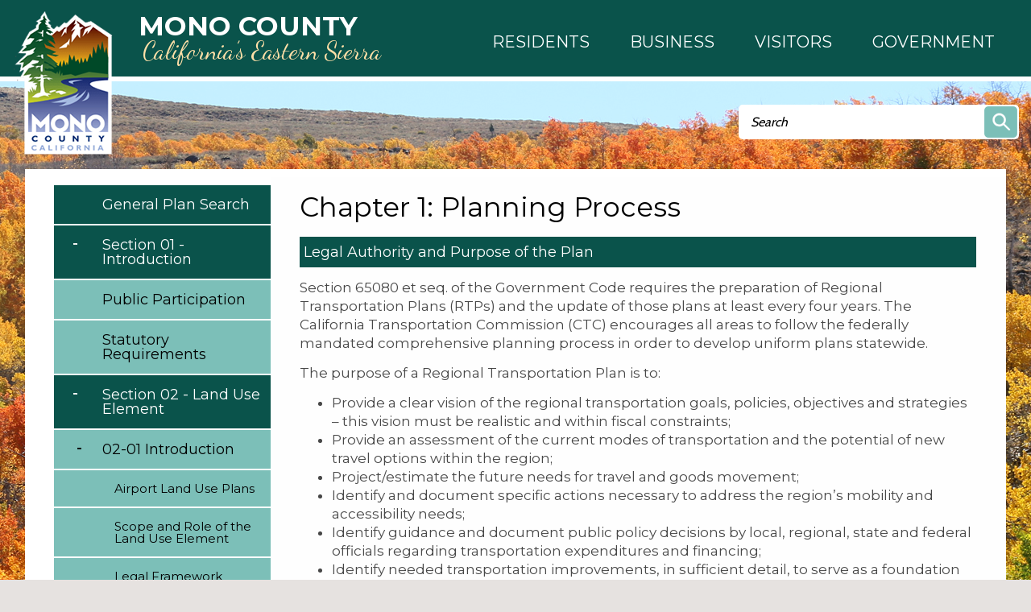

--- FILE ---
content_type: text/html; charset=utf-8
request_url: https://monocounty.ca.gov/generalplan/chapter-1-planning-process
body_size: 17773
content:
<!DOCTYPE html >
<!--[if IEMobile 7]><html id="html_background" class="iem7"><![endif]-->
<!--[if lte IE 6]><html id="html_background" class="lt-ie9 lt-ie8 lt-ie7"><![endif]-->
<!--[if (IE 7)&(!IEMobile)]><html id="html_background" class="lt-ie9 lt-ie8"><![endif]-->
<!--[if IE 8]><html id="html_background" class="lt-ie9"><![endif]-->
<!--[if (gte IE 9)|(gt IEMobile 7)]><!--><html id="html_background" lang="en" ><!--<![endif]-->

<head >
    <!-- add meta tags to ensure responsive design works in mobile browsers -->
    <meta charset="utf-8" />
    <meta http-equiv="x-ua-compatible" content="ie=edge" />
    <meta name="MobileOptimized" content="width" />
    <meta name="HandheldFriendly" content="true" />
    <meta name="viewport" content="width=device-width, initial-scale=1" />
    <!--[if IEMobile]><meta http-equiv="cleartype" content="on" /><![endif]-->
	
    <title>Chapter 1: Planning Process | Mono County California</title>
    <link type="text/css" rel="stylesheet" href="https://monocounty.ca.gov/sites/default/files/css/css_xE-rWrJf-fncB6ztZfd2huxqgxu4WO-qwma6Xer30m4.css" media="all" />
<link type="text/css" rel="stylesheet" href="https://monocounty.ca.gov/sites/default/files/css/css_Eo0Dzm017acuS1gIOB7ZZYmFv8SRKg5v8NYcPtjpZyE.css" media="all" />
<link type="text/css" rel="stylesheet" href="https://monocounty.ca.gov/sites/default/files/css/css_ru1TH6VAxQp4NlTyBRxrqooFT3TCOT7atlYeC4v8vJE.css" media="all" />
<link type="text/css" rel="stylesheet" href="https://monocounty.ca.gov/sites/default/files/css/css_Sh0MmV2YeiXe5v4HgEfI0ZsXR2yYGK2_8TzAFBX8MQs.css" media="all" />
    <script type="text/javascript" src="https://monocounty.ca.gov/sites/default/files/js/js_YD9ro0PAqY25gGWrTki6TjRUG8TdokmmxjfqpNNfzVU.js"></script>
<script type="text/javascript" src="https://monocounty.ca.gov/sites/default/files/js/js_SirS8aCh827FQ9tZGAAgXl36duM5h8ZCCtAouMZuu34.js"></script>
<script type="text/javascript" src="https://monocounty.ca.gov/sites/default/files/js/js_-vBzY-96n85NVkHPO5T6NrbsDm8L6b5KrwlYv2svBK8.js"></script>
<script type="text/javascript">
<!--//--><![CDATA[//><!--
(function(i,s,o,g,r,a,m){i["GoogleAnalyticsObject"]=r;i[r]=i[r]||function(){(i[r].q=i[r].q||[]).push(arguments)},i[r].l=1*new Date();a=s.createElement(o),m=s.getElementsByTagName(o)[0];a.async=1;a.src=g;m.parentNode.insertBefore(a,m)})(window,document,"script","https://monocounty.ca.gov/sites/default/files/googleanalytics/analytics.js?t3xnih","ga");ga("create", "UA-22821328-1", {"cookieDomain":"auto"});ga("send", "pageview");
//--><!]]>
</script>
<script type="text/javascript" src="https://monocounty.ca.gov/sites/default/files/js/js_B5nzu5DHTHIMfheNF_pfIARWtbk66RdxA0cEdVyhSBQ.js"></script>
<script type="text/javascript">
<!--//--><![CDATA[//><!--
jQuery.extend(Drupal.settings, {"basePath":"\/","pathPrefix":"","setHasJsCookie":0,"ajaxPageState":{"theme":"aha_compass","theme_token":"-T-k0aLIVxofIx_pI_Np9dlItajRmQ5DsQv1A0cPC0g","js":{"sites\/all\/themes\/aha_compass\/js\/view\/calendar.js":1,"sites\/all\/modules\/aha_fasttrack\/aha_fasttrack_lightbox.js":1,"misc\/jquery.js":1,"misc\/jquery-extend-3.4.0.js":1,"misc\/jquery-html-prefilter-3.5.0-backport.js":1,"misc\/jquery.once.js":1,"misc\/drupal.js":1,"sites\/all\/modules\/aha_simplenews_extras\/aha_simplenews_extras.form.js":1,"sites\/all\/modules\/aha_microsite\/aha_microsite.js":1,"sites\/all\/modules\/extlink\/extlink.js":1,"sites\/all\/modules\/aha_google_ical\/aha_google_ical.js":1,"sites\/all\/modules\/jquerymenu\/jquerymenu.js":1,"sites\/all\/modules\/lightbox2\/js\/lightbox.js":1,"sites\/all\/modules\/google_analytics\/googleanalytics.js":1,"0":1,"sites\/all\/themes\/aha_compass\/js\/global-nav-mega-responsive.js":1,"sites\/all\/themes\/aha_compass\/js\/search.js":1,"sites\/all\/themes\/aha_compass\/js\/jquery-menu.js":1,"sites\/all\/themes\/aha_compass\/js\/random.js":1,"sites\/all\/themes\/aha_compass\/js\/search-page.js":1,"sites\/all\/themes\/aha_compass\/js\/monocounty.js":1,"sites\/all\/themes\/aha_compass\/js\/min-height.js":1,"sites\/all\/themes\/aha_compass\/js\/general-plan.js":1,"sites\/all\/themes\/aha_compass\/js\/relocate.js":1,"sites\/all\/themes\/aha_compass\/js\/minwidth.js":1,"sites\/all\/themes\/aha_compass\/js\/accessibility-mega-menu.js":1,"sites\/all\/themes\/aha_compass\/js\/table.js":1,"sites\/all\/themes\/aha_compass\/js\/responsive-alerts.js":1,"sites\/all\/themes\/aha_compass\/js\/respond.min.js":1},"css":{"modules\/system\/system.base.css":1,"modules\/system\/system.menus.css":1,"modules\/system\/system.messages.css":1,"modules\/system\/system.theme.css":1,"sites\/all\/modules\/simplenews\/simplenews.css":1,"sites\/all\/modules\/calendar\/css\/calendar_multiday.css":1,"sites\/all\/modules\/date\/date_api\/date.css":1,"sites\/all\/modules\/date\/date_popup\/themes\/datepicker.1.7.css":1,"sites\/all\/modules\/date\/date_repeat_field\/date_repeat_field.css":1,"modules\/field\/theme\/field.css":1,"sites\/all\/modules\/logintoboggan\/logintoboggan.css":1,"modules\/node\/node.css":1,"modules\/search\/search.css":1,"modules\/user\/user.css":1,"sites\/all\/modules\/video_filter\/video_filter.css":1,"sites\/all\/modules\/extlink\/extlink.css":1,"sites\/all\/modules\/views\/css\/views.css":1,"sites\/all\/modules\/aha_fasttrack\/aha_fasttrack.css":1,"sites\/all\/modules\/ckeditor\/css\/ckeditor.css":1,"sites\/all\/modules\/ctools\/css\/ctools.css":1,"sites\/all\/modules\/jquerymenu\/jquerymenu.css":1,"sites\/all\/modules\/lightbox2\/css\/lightbox.css":1,"sites\/all\/modules\/taxonomy_access\/taxonomy_access.css":1,"sites\/all\/modules\/print\/print_ui\/css\/print_ui.theme.css":1,"sites\/all\/modules\/addtoany\/addtoany.css":1,"sites\/all\/modules\/aha_simplenews_extras\/aha_simplenews_extras.css":1,"sites\/all\/themes\/aha_compass\/css\/style.css":1,"sites\/all\/themes\/aha_compass\/css\/custom.css":1,"sites\/all\/themes\/aha_compass\/css\/normalize.css":1}},"jquerymenu":{"hover":0,"animate":1,"edit_link":1},"lightbox2":{"rtl":0,"file_path":"\/(\\w\\w\/)public:\/","default_image":"\/sites\/all\/modules\/lightbox2\/images\/brokenimage.jpg","border_size":10,"font_color":"000","box_color":"fff","top_position":"","overlay_opacity":"0.8","overlay_color":"000","disable_close_click":1,"resize_sequence":0,"resize_speed":400,"fade_in_speed":400,"slide_down_speed":600,"use_alt_layout":0,"disable_resize":0,"disable_zoom":0,"force_show_nav":0,"show_caption":1,"loop_items":1,"node_link_text":"","node_link_target":0,"image_count":"Image !current of !total","video_count":"Video !current of !total","page_count":"Page !current of !total","lite_press_x_close":"press \u003Ca href=\u0022#\u0022 onclick=\u0022hideLightbox(); return FALSE;\u0022\u003E\u003Ckbd\u003Ex\u003C\/kbd\u003E\u003C\/a\u003E to close","download_link_text":"","enable_login":false,"enable_contact":false,"keys_close":"c x 27","keys_previous":"p 37","keys_next":"n 39","keys_zoom":"z","keys_play_pause":"32","display_image_size":"original","image_node_sizes":"()","trigger_lightbox_classes":"","trigger_lightbox_group_classes":"","trigger_slideshow_classes":"","trigger_lightframe_classes":"","trigger_lightframe_group_classes":"","custom_class_handler":0,"custom_trigger_classes":"","disable_for_gallery_lists":true,"disable_for_acidfree_gallery_lists":true,"enable_acidfree_videos":true,"slideshow_interval":5000,"slideshow_automatic_start":true,"slideshow_automatic_exit":true,"show_play_pause":true,"pause_on_next_click":false,"pause_on_previous_click":true,"loop_slides":false,"iframe_width":600,"iframe_height":400,"iframe_border":1,"enable_video":0,"useragent":"Mozilla\/5.0 (Macintosh; Intel Mac OS X 10_15_7) AppleWebKit\/537.36 (KHTML, like Gecko) Chrome\/131.0.0.0 Safari\/537.36; ClaudeBot\/1.0; +claudebot@anthropic.com)"},"video_filter":{"url":{"ckeditor":"\/video_filter\/dashboard\/ckeditor"},"modulepath":"sites\/all\/modules\/video_filter"},"extlink":{"extTarget":"_blank","extClass":0,"extLabel":"(link is external)","extImgClass":0,"extSubdomains":1,"extExclude":"","extInclude":".*fileattachments.*","extCssExclude":"","extCssExplicit":"","extAlert":0,"extAlertText":"This link will take you to an external web site. We are not responsible for their content.","mailtoClass":0,"mailtoLabel":"(link sends e-mail)"},"googleanalytics":{"trackOutbound":1,"trackMailto":1,"trackDownload":1,"trackDownloadExtensions":"7z|aac|arc|arj|asf|asx|avi|bin|csv|doc|docx|exe|flv|gif|gz|gzip|hqx|jar|jpe?g|js|mp(2|3|4|e?g)|mov(ie)?|msi|msp|pdf|phps|png|ppt|pptx|qtm?|ra(m|r)?|sea|sit|tar|tgz|torrent|txt|wav|wma|wmv|wpd|xls|xlsx|xml|z|zip"},"urlIsAjaxTrusted":{"\/generalplan\/chapter-1-planning-process":true}});
//--><!]]>
</script>
</head>
<body id="background" class="html not-front not-logged-in one-sidebar sidebar-first page-node page-node- page-node-2157 node-type-general-plan taxterm-name-0305regionaltransportationplan taxterm-tid-262 page-generalplan-chapter-1-planning-process" >
    <div id="skip-link" role="complementary">
    	<a href="#main-content" class="element-invisible element-focusable">Skip to main content</a>
    </div>
        
<div class="page-outer" role="region" aria-label="Page Content">

  <a class="mobile-nav-toggle" role="button" aria-haspopup="true" aria-expanded="false" tabindex="3" title="Navigation Menu"></a>
  <div class="mobile-subnav-placeholder"></div> 

	<!-- START CONTAINER 1-->
    <div class="container1-wrapper">
        <div class="container1">
                            <div class="logo-wrapper">
                    <a href="/" title="Home" rel="home" id="logo">
                        <img src="https://monocounty.ca.gov/sites/all/themes/aha_compass/logo.png" alt="Home" />
                        <div class="logo-text-wrapper" role="heading" aria-level="1">
                            <span class="logo-text logo-text__city">Mono County</span>
                            <span class="logo-text logo-text__state">California’s Eastern Sierra</span>
                        </div>
                    </a>
                </div>
                                                    <div class="global-nav-mega-wrapper">
                	<!-- Uncomment out the below line to switch to a custom design with mega menus -->
					<div id="search-catcher"></div>
                      <div class="region region-global-nav-mega">
    <div id="block-views-mega-menu-node-block" class="block block-views">
    <div class='block-header'>
                            </div>
    <div class="block-content">
    	<div class="view view-mega-menu-node view-id-mega_menu_node view-display-id-block view-dom-id-8cb7712b063e6a611a1595dad902713c">
        
  
  
      <div class="view-content">
        <div class="views-row views-row-1 views-row-odd views-row-first views-row-last">
      
  <div class="views-field views-field-body">        <div class="field-content"><nav id="mega_menu">
	<ul id="top_level_mega" class="hover_effect" role="menu">
		<li class="mega_link mega_link_1 aha-focus">
		    <a role="button" aria-haspopup="true" aria-expanded="false">
		    	<span class="mega-title mega-title-line1">Residents</span>
                <span class="mega-title mega-title-line2"></span>
            </a>
            <div class="hover_effect mega_hover_wrapper">
				<p class="mega_hide">Column 1</p>
<ul class="column column_1"><li><strong>COMMUNITY INTERESTS</strong></li>
<li><a href="/business/mono-county">About Mono County</a></li>
<li><a href="/public-health/page/mono-county-access-functional-needs-afn-registry">Access &amp; Functional Needs</a></li>
<li><a href="/broadband">Broadband / Digital 395</a></li>
<li><a href="https://on.mono.ca.gov/SuddenlinkEscalation">Suddenlink Issue Escalation</a></li>
<li><a href="/facilities/page/community-centers">Community Centers</a></li>
<li><a href="https://ready.mono.ca.gov/">Ready.mono</a></li>
<li><a href="/roads/page/county-road-closures">Road Closures</a></li>
<li><a href="/community-development/page/short-termtransient-rentals">Short-Term / Transient Rentals</a></li>
<li><a href="/roads/page/snow-removal-county-road-maintenance">Snow Removal</a></li>
<li><a href="/solid-waste">Trash &amp; Recycling</a></li>
<li><a href="https://www.monocounty.org/things-to-do/"><strong>Recreation</strong></a></li>
<li><a href="https://www.mammothtrails.org">Mammoth Lakes Trail System</a></li>
<li><a href="/facilities/page/parks-recreation-areas">Parks &amp; Recreation Areas</a></li>
<li><a href="/cao/page/special-events">Special Events</a></li>
<li><a href="/sustainable-recreation">Sustainable Recreation</a></li>
<li> </li>
</ul><p class="mega_hide">Column 2</p>
<ul class="column column_2"><li><strong>CIVIC RESOURCES</strong></li>
<li><a href="https://redistricting.monocounty.ca.gov">2021 Supervisorial Redistricting</a><br />
	 </li>
<li><a href="/bos">Your Representatives</a></li>
<li><a href="/elections">Elections</a></li>
<li><a href="https://www.townofmammothlakes.ca.gov">Town of Mammoth Lakes</a></li>
<li><a href="http://www.esusd.org">Eastern Sierra Unified School District.</a></li>
<li><a href="http://www.mammothusd.org">Mammoth Unified School District</a></li>
</ul><p class="mega_hide">Column 3</p>
<ul class="column column_3"><li><strong>COUNTY RESOURCES</strong></li>
<li><a href="/it/page/physical-addressing">Addressing</a></li>
<li><a href="/animal">Animal Control</a></li>
<li><a href="/behavioral-health">Behavioral Health</a></li>
<li><a href="/building/page/building-permit-applications-0">Building Permits</a></li>
<li><a href="/facilities/page/cemeteries">Cemeteries</a></li>
<li><a href="/child-support">Child Support Services</a></li>
<li><a href="https://www.first5mono.org/" target="_blank">First 5</a></li>
<li><a href="/planning/page/general-plan">General Plan</a></li>
<li><a href="https://www.monocounty.ca.gov/HHS">Health and Human Services</a></li>
<li><a href="https://gis.mono.ca.gov">Mapping (GIS)</a></li>
<li><a href="/rpac ">RPACs</a></li>
<li><a href="/sheriff">Sheriff</a></li>
<li><a href="/tax">Tax Bills</a></li>
<li><a href="http://www.inyocounty.us/vso/">Veterans Services</a></li>
<li><a href="/clerk/page/vital-records">Vital Records</a></li>
</ul><p class="mega_hide">Column 4</p>
<ul class="column column_4"><li><a href="/calendar"><strong>County Calendar</strong></a></li>
<li> </li>
<li><a href="/jobs"><strong>Mono County Jobs</strong></a></li>
<li> </li>
<li><a href="/stay-connected"><strong>Newsletter Subscriptions</strong></a></li>
<li> </li>
<li><a href="/news"><strong>News &amp; Information</strong></a></li>
</ul>			</div>
		</li>
		<li class="mega_link mega_link_2 aha-focus">
			<a role="button" aria-haspopup="true" aria-expanded="false">
			    <span class="mega-title mega-title-line1">Business</span>
                <span class="mega-title mega-title-line2"></span>
            </a>
            <div class="hover_effect mega_hover_wrapper">
				<p class="mega_hide">Column 1</p>
<ul class="column column_1"><li><a href="/business"><strong>Business Development</strong></a></li>
<li><a href="/business/page/open">Open a Business</a></li>
<li><a href="/business/support">Business Support</a></li>
<li><a href="/business/financing">Business Financing</a></li>
<li><a href="/business/incentives">Business Incentives</a></li>
<li><a href="/business/workforce-services">Workforce Services</a></li>
<li> </li>
<li><strong>RELOCATE HERE</strong></li>
<li><a href="/business/mono-county">Why Mono County</a></li>
</ul><p class="mega_hide">Column 2</p>
<ul class="column column_2"><li><a href="/"><strong>CHAMBERS OF COMMERCE</strong></a></li>
<li><a href="http://www.northernmonochamber.com/">Northern Mono</a></li>
<li><a href="http://www.bridgeportcalifornia.com/">Bridgeport</a></li>
<li><a href="http://leevining.com/">Lee Vining</a></li>
<li><a href="http://junelakeloop.org/">June Lake Loop</a></li>
<li><a href="http://www.mammothlakeschamber.org/">Mammoth Lakes</a></li>
</ul><p class="mega_hide">Column 3</p>
<ul class="column column_3"><li><strong>COUNTY RESOURCES</strong></li>
<li><a href="/it/page/physical-addressing">Addressing</a></li>
<li><a href="/rfps">Bids and RFPs</a></li>
<li><a href="/Broadband">Broadband &amp; Digital 395</a></li>
<li><a href="https://on.mono.ca.gov/SuddenlinkEscalation">Suddenlink Issue Escalation</a></li>
<li><a href="/building/page/building-permit-applications-0">Building Permits</a></li>
<li><a href="/tax/page/business-license-application">Business Licenses</a></li>
<li><a href="/cao/page/community-centers">Community Centers</a></li>
<li><a href="/economic">Economic Development</a></li>
<li><a href="/clerk/page/fictitious-business-name-statement-fbn">Fictitious Business Name</a></li>
<li><a href="/economic/page/filming-mono-county">Film Permits</a></li>
<li><a href="/environmental-health/page/food">Food Management</a></li>
<li><a href="https://gis.mono.ca.gov">Mapping (GIS)</a></li>
<li><a href="/cao/page/special-events">Special Events</a></li>
<li><a href="https://library.municode.com/ca/mono_county/codes/code_of_ordinances?nodeId=TIT19ZO">Land Use / Zoning</a></li>
</ul><p class="mega_hide">Column 4</p>
<ul class="column column_4"></ul>			</div>
		</li>
		<li class="mega_link mega_link_3 aha-focus">
			<a role="button" aria-haspopup="true" aria-expanded="false">
			    <span class="mega-title mega-title-line1">Visitors</span>
                <span class="mega-title mega-title-line2"></span>
            </a>
            <div class="hover_effect mega_hover_wrapper">
				<p class="mega_hide">Column 1</p>
<ul class="column column_1"><li><strong><a href="/">VISITOR INFO</a></strong></li>
<li><a href="https://www.monocounty.org">Mono County</a></li>
<li><a href="https://www.visitmammoth.com">Town of Mammoth Lakes</a></li>
<li><a href="https://www.monocounty.ca.gov/business/mono-county">About Mono County</a></li>
<li> </li>
<li><strong><a href="/">SOCIAL MEDIA</a></strong></li>
<li><a href="https://www.facebook.com/countyofmono/">Mono County Official Facebook</a></li>
<li><a href="https://www.instagram.com/monocountyofficial/">Mono County Official Instagram</a></li>
<li><a href="https://www.facebook.com/VisitEasternSierra/">Mono County Tourism Facebook</a></li>
<li><a href="https://www.facebook.com/MonoSheriff/">Sheriff Facebook</a></li>
</ul><p class="mega_hide"><strong>Column 2</strong></p>
<ul class="column column_2"><li><strong>COMMUNITY INTERESTS</strong></li>
<li><a href="/broadband">Broadband / Digital 395</a></li>
<li><a href="/cao/page/community-centers">Community Centers</a></li>
<li><a href="/roads/page/county-road-closures">Road Closures</a></li>
<li><a href="/community-development/page/short-termtransient-rentals">Short-Term / Transient Rentals</a></li>
<li><a href="/roads/page/snow-removal-county-road-maintenance">Snow Removal</a></li>
<li><a href="/solid-waste">Trash &amp; Recycling</a></li>
<li> </li>
<li><a href="https://www.monocounty.org/things-to-do/"><strong>Recreation</strong></a></li>
<li><a href="https://www.mammothtrails.org">Mammoth Lakes Trail System</a></li>
<li><a href="/facilities/page/parks-recreation-areas">Parks &amp; Recreation Areas</a></li>
<li> </li>
</ul><p class="mega_hide"><strong>Column 3</strong></p>
<ul class="column column_3"><li><strong>COUNTY RESOURCES</strong></li>
<li><a href="/cao/page/community-centers">Community Centers</a></li>
<li><a href="/contact">Contact the County</a></li>
<li><a href="/jobs">Job Opportunities</a></li>
<li><a href="https://gis.mono.ca.gov">Mapping (GIS)</a></li>
<li><a href="/directory">Staff Directory</a></li>
<li><a href="/services">Services Director</a></li>
<li><a href="https://library.municode.com/ca/mono_county/codes/code_of_ordinances">County Codes</a></li>
<li><a href="/calendar">Events</a></li>
<li><a href="/news">News</a></li>
</ul><p class="mega_hide"><strong>Column 4</strong></p>
<ul class="column column_4"><li><a href="/calendar"><strong>County Calendar</strong></a></li>
<li> </li>
<li><a href="/jobs"><strong>Mono County Jobs</strong></a></li>
<li> </li>
<li><a href="/stay-connected"><strong>Newsletter Subscriptions</strong></a></li>
<li> </li>
<li><a href="/news"><strong>News &amp; Information</strong></a></li>
</ul>			</div>
		</li>
		<li class="mega_link mega_link_4 aha-focus">
			<a role="button" aria-haspopup="true" aria-expanded="false">
			    <span class="mega-title mega-title-line1">Government</span>
                <span class="mega-title mega-title-line2"></span>
            </a>
            <div class="hover_effect mega_hover_wrapper">
				<p class="mega_hide">Column 1</p>
<ul class="column column_1"><li><strong><a href="/bos">Board of Supervisors</a></strong></li>
<li><a href="/rpac"><strong>RPACs</strong></a></li>
<li><a href="https://library.municode.com/ca/mono_county/codes/code_of_ordinances"><strong>County Code</strong></a></li>
<li><strong>BOARDS AND COMMITTEES</strong></li>
<li><a href="/aluc">Airport Land Use Commission</a></li>
<li><a href="/assessment-appeals">Assessment Appeals Board</a></li>
<li><a href="/behavioral-health/page/advisory-board">Behavioral Health Advisory Board</a></li>
<li><a href="/capc">Child Abuse Prevention Council</a></li>
<li><a href="/cpt">Collaborative Planning Team</a></li>
<li><a href="/page/special-districts-and-service-areas">Special Districts and Service Areas</a></li>
<li><a href="https://www.first5mono.org/" target="_blank">First 5 Commission</a></li>
</ul><p class="mega_hide">Column 2</p>
<ul class="column column_2"><li><strong>BOARDS AND COMMITTEES</strong></li>
<li><a href="/housing-authority">Housing Authority</a></li>
<li><a href="/ldtac">Land Development Technical Advisory Committee</a></li>
<li><a href="/lafco">Local Agency Formation Commission</a></li>
<li><a href="/ltc">Local Transportation Commission</a></li>
<li><a href="/lvhac">Long Valley HAC</a></li>
<li><a href="/planning-commission">Planning Commission</a></li>
<li><a href="/solid-waste/page/solid-waste-task-force">Solid Waste Task Force</a></li>
<li><a href="/tourismcommission">Tourism &amp; Film Commission</a></li>
<li><a href="/tri-valley-groundwater">Tri-Valley Groundwater Management District</a></li>
<li><a href="/wcdrc">Wheeler Crest Design Review Committee</a></li>
</ul><p class="mega_hide">Column 3</p>
<ul class="column column_3"><li><strong>DEPARTMENTS</strong></li>
<li><a href="/cao">Administration</a></li>
<li><a href="https://www.inyocounty.us/services/agriculture">Ag Commissioner</a></li>
<li><a href="/animal">Animal Services</a></li>
<li><a href="/assessor">Assessor</a></li>
<li><a href="/auditor">Auditor - Controller</a></li>
<li><a href="/behavioral-health">Behavioral Health</a></li>
<li><a href="/child-support">Child Support Services</a></li>
<li><a href="/clerk">Clerk Recorder</a></li>
<li><a href="/community-development">Community Development</a></li>
<li><a href="/counsel">County Counsel</a></li>
<li><a href="/da">District Attorney</a></li>
<li><a href="/economic">Economic Development</a></li>
<li><a href="/elections">Elections</a></li>
<li><a href="/ems">EMS</a></li>
</ul><p class="mega_hide">Column 4</p>
<ul class="column column_4"><li><strong>DEPARTMENTS</strong></li>
<li><a href="/environmental-health">Environmental Health</a></li>
<li><a href="https://www.monocounty.ca.gov/HHS">Health and Human Services</a></li>
<li><a href="/hr">Human Resources</a></li>
<li><a href="/it">Information Technology</a></li>
<li><a href="/probation">Probation</a></li>
<li><a href="/publicworks">Public Works</a></li>
<li><a href="/sheriff">Sheriff - Coroner</a></li>
<li><a href="/tax">Treasurer - Tax Collector</a></li>
<li><a href="http://www.inyocounty.us/vso/">Veteran Services</a></li>
<li><a href="https://www.monocounty.ca.gov/wildfire">Wildfire Mitigation</a></li>
<li><a href="/workforce-services">Workforce Services</a></li>
</ul>			</div>
		</li>
    </ul>
</nav></div>  </div>  </div>
    </div>
  
  
  
  
  
  
</div>    </div>
</div>
  </div>
                </div>
                    </div>
        <div class="container1-ornament"></div>
    </div>
	<!-- END CONTAINER 1-->


	<!-- START CONTAINER 2-->
	<div class="container2-wrapper">
    	<div class="header-wrapper">  <div class="region region-header">
    <div id="block-search-form" class="block block-search">
    <div class='block-header'>
                            </div>
    <div class="block-content">
    	<form action="/generalplan/chapter-1-planning-process" method="post" id="search-block-form" accept-charset="UTF-8"><div><div class="container-inline">
     <!-- BAha change 20170911 - replace H2 tag with div tag to fix accessibility error of headers being out of sequence -->
    <div class="element-invisible">Search form</div>
    <div class="form-item form-type-textfield form-item-search-block-form">
  <label class="element-invisible" for="edit-search-block-form--2">Search </label>
 <input title="Enter the terms you wish to search for." type="text" id="edit-search-block-form--2" name="search_block_form" value="" size="15" maxlength="128" class="form-text" />
</div>
<div class="form-actions form-wrapper" id="edit-actions"><input type="submit" id="edit-submit" name="op" value="Search" class="form-submit" /></div><input type="hidden" name="form_build_id" value="form-40dc1T2GY0C3GrVFq8Ocnw65le2htOI0MhOY2tfQZhw" />
<input type="hidden" name="form_id" value="search_block_form" />
</div>
</div></form>    </div>
</div>
  </div>
</div>    	<div class="container2">
            			            <div class="main-content-wrapper"><div class="main" role="main">
            	<!-- <div class="above-content-wrapper"> --><!--</div> -->            					                <div class="content-outer-border"><div class="content-inner-border">
                                                                                <a id="main-content"></a>
                    <div class="title-wrapper"><h1 id="page-title">Chapter 1: Planning Process</h1></div>                      <div class="region region-content">
    <div id="block-system-main" class="block block-system">
    <div class='block-header'>
                            </div>
    <div class="block-content">
    	<div id="node-2157" class="node node-general-plan clearfix" about="/generalplan/chapter-1-planning-process" typeof="sioc:Item foaf:Document">

  
      <span property="dc:title" content="Chapter 1: Planning Process" class="rdf-meta element-hidden"></span>
  
  <div class="content">
    <div class="field field-name-body field-type-text-with-summary field-label-hidden"><div class="field-items"><div class="field-item even" property="content:encoded"><h4>Legal Authority and Purpose of the Plan</h4>
<p>Section 65080 et seq. of the Government Code requires the preparation of Regional Transportation Plans (RTPs) and the update of those plans at least every four years. The California Transportation Commission (CTC) encourages all areas to follow the federally mandated comprehensive planning process in order to develop uniform plans statewide.</p>
<p>The purpose of a Regional Transportation Plan is to:</p>
<ul><li>Provide a clear vision of the regional transportation goals, policies, objectives and strategies – this vision must be realistic and within fiscal constraints;</li>
<li>Provide an assessment of the current modes of transportation and the potential of new travel options within the region;</li>
<li>Project/estimate the future needs for travel and goods movement;</li>
<li>Identify and document specific actions necessary to address the region’s mobility and accessibility needs;</li>
<li>Identify guidance and document public policy decisions by local, regional, state and federal officials regarding transportation expenditures and financing;</li>
<li>Identify needed transportation improvements, in sufficient detail, to serve as a foundation for the Development of the Federal Transportation Improvement Program (FTIP), and the Interregional Transportation Improvement Program (ITIP);</li>
<li>Facilitation of the National Environmental Protection Act (NEPA)/404 integration process decisions;</li>
<li>Identification of project purposes and need;</li>
<li>Employ performance measures that demonstrate the effectiveness of the transportation improvement projects in meeting the intended goals of MAP-21 (Moving Ahead for Progress in the 21st Century Act);</li>
<li>Promote consistency between the California Transportation Plan, the regional transportation plan, and other transportation plans developed by cities, counties, districts, private organizations, tribal governments, and state and federal agencies responding to statewide and interregional transportation issues and needs;</li>
<li>Provide a forum for: 1) participation and cooperation; and 2) to facilitate partnerships that reconcile transportation issues that transcend regional boundaries; and</li>
<li>Involve the public, federal, state and local agencies, as well as local elected officials, early in the transportation planning process so as to include them in discussions and decisions on the social, economic, air quality, and environmental issues related to transportation.</li>
</ul><p> </p>
<p><strong>Coordination with Applicable Plans and Programs</strong></p>
<p>State planning law and MAP-21 require extensive coordination with applicable local, state and federal plans and programs during the development of the RTP. Development of the 2015 Mono County RTP has been coordinated with the following plans and programs:</p>
<p> </p>
<p><strong>Local Plans and Programs</strong></p>
<p class="rteindent1">Alpine County Regional Transportation Plan</p>
<p class="rteindent1">Benton Paiute Reservation Transportation Plan</p>
<p class="rteindent1">Bridgeport Indian Colony Transportation Plan</p>
<p class="rteindent1">Comprehensive Land Use Management Plans (CLUPs) for Mammoth Yosemite Airport, Lee Vining Airport and Bryant Field Airport</p>
<p class="rteindent1">Eastern Sierra Transit Authority Short-Range Transit Plan</p>
<p class="rteindent1">Inyo County Regional Transportation Plan</p>
<p class="rteindent1">June Lake Loop Trail Plan/Map</p>
<p class="rteindent1">Main Street Revitalization Plan for US 395 through Bridgeport</p>
<p class="rteindent1">Mono County Bus Stop Master Plan</p>
<p class="rteindent1">Mono County Capital Improvement Program</p>
<p class="rteindent1">Mono County General Plan and Area Plans, including historic multi-modal plans</p>
<p class="rteindent1">Mono County Ozone Attainment Plan</p>
<p class="rteindent1">Mono County Pavement Management System Program</p>
<p class="rteindent1">Mono County Resource Efficiency Plan</p>
<p class="rteindent1">Mono County Trails Plan, including June Lake Trails Plan, Mono-Yosemite Trails Plan, and Eastern Sierra Regional Trail Concept (draft)</p>
<p class="rteindent1">Town of Mammoth Lakes Fixed-Route Transit Plan</p>
<p class="rteindent1">Town of Mammoth Lakes General Bikeway Plan</p>
<p class="rteindent1">Town of Mammoth Lakes General Plan</p>
<p class="rteindent1">Town of Mammoth Lakes Main Street Implementation Plan (draft)</p>
<p class="rteindent1">Town of Mammoth Lakes Draft Mobility Element</p>
<p class="rteindent1">Town of Mammoth Lakes Pedestrian Master Plan</p>
<p class="rteindent1">Town of Mammoth Lakes Trail System Master Plan</p>
<p class="rteindent1">Town of Mammoth Lakes Transit Plan</p>
<p class="rteindent1">Town of Mammoth Lakes Municipal Code. Chapter 8.30. Particulate Emissions Regulations.</p>
<p class="rteindent1">Town of Mammoth Lakes Municipal Wayfinding Master Plan</p>
<p class="rteindent1">Town of Mammoth Lake Pavement Management System, Street Saver Program</p>
<p> </p>
<p><strong>Regional Plans and Programs</strong></p>
<p class="rteindent1">Eastern Sierra Corridor Enhancement Plan</p>
<p class="rteindent1">Eastern Sierra Transit Authority programs</p>
<p class="rteindent1">Great Basin Unified Air Pollution Control District – Regulation XII, Conformity to State Implementation Plans of Transportation Plans, Programs, and Projects</p>
<p class="rteindent1">Inyo-Mono Counties Coordinated Public Transit-Human Services Transportation Plan Update</p>
<p class="rteindent1">Mono County Collaborative Planning Team – Guiding Principles</p>
<p class="rteindent1">Mono County Regional Blueprint Project (Draft)</p>
<p class="rteindent1">Regional Transportation Improvement Program (RTIP)</p>
<p class="rteindent1">Yosemite Area Regional Transportation System (YARTS) Short-Range Transit Plan</p>
<p> </p>
<p><strong>State Plans and Programs</strong></p>
<p class="rteindent1">2010 Smart Mobility Plan</p>
<p class="rteindent1">California Aviation System Plan (CASP)</p>
<p class="rteindent1">California Transportation Plan 2030</p>
<p class="rteindent1">Caltrans District 9 system planning documents</p>
<p class="rteindent1">Complete Streets Implementation Action Plan 2.0</p>
<p class="rteindent1">Context-Sensitive Solutions Directives and Guidelines, including Main Street Design</p>
<p class="rteindent1">Interregional Roads System Plan (IRRS)</p>
<p class="rteindent1">Interregional Transportation Improvement Program (ITIP)</p>
<p class="rteindent1">Interregional Transportation Strategic Plan (ITSP)</p>
<p class="rteindent1">Smart Mobility Framework 2010</p>
<p class="rteindent1">State Highway Operation and Protection Program (SHOPP)</p>
<p class="rteindent1">State Transportation Improvement Program (STIP)</p>
<p class="rteindent1">Sierra Nevada Region ITS Strategic Deployment Plan</p>
<p class="rteindent1">US 395 Origination and Destination Study, Year 2011.</p>
<p> </p>
<p><strong>Federal Plans and Programs</strong></p>
<p class="rteindent1">Bureau of Land Management, Bishop Resource Area, Resource Management Plan</p>
<p class="rteindent1">Bureau of Land Management North of Bishop Resource Area OHV Plan</p>
<p class="rteindent1">Federal Transportation Improvement Program (FTIP)</p>
<p class="rteindent1">Inyo National Forest Land and Resource Management Plan and update-related documents</p>
<p class="rteindent1">Toiyabe National Forest Land and Resource Management Plan</p>
<p> </p>
<h4>Public Participation</h4>
<p>
<strong>LTC Citizen Advisory Committees</strong></p>
<p>Public participation during the transportation planning process is provided through committee meetings, public workshops, and outreach programs. The county Regional Planning Advisory Committees (RPACs) serve as citizen advisory committees to the LTC to identify issues and opportunities related to transportation and circulation in their community areas and to develop policies based on the identified needs. The purpose of the citizen advisory committees is to ensure that Mono County develops a transportation plan responsive to the changing needs and desires of its citizens, as well as to the users of the system. There are planning advisory committees in Antelope Valley, Bridgeport Valley, Mono Basin, June Lake, Mammoth Vicinity/Upper Owens, Long Valley, Wheeler Crest, and Tri-Valley. Outreach was conducted during the summer and fall of 2013 to active RPACs throughout the county.</p>
<p>In addition to regularly scheduled citizen advisory committee meetings, the LTC holds public information meetings and workshops to address specific transportation issues, projects, and planning processes. These meetings have addressed Main Street planning efforts with the Local Government Commission, Dan Burden and Caltrans’ participation in the Community-Based Transportation Planning Grant (Summer 2012); workshops with the planning commission; pedestrian safety on US 395 in Lee Vining and the US 395 widening process in the Mono Basin; livable communities in Crowley Lake, Mammoth Lakes, June Lake, Lee Vining, and Bridgeport; four-laning of US 395 in the Antelope Valley; as well as other transportation issues.</p>
<p>The LTC has also partnered with Caltrans District 9 to develop new methods of outreach for local residents. Caltrans has drafted a Public Participation Plan and similar policies have been included in this RTP. Outreach efforts focus on providing local residents with easier access to information concerning transportation projects in the region in order to increase community participation in the planning process. These efforts have included websites established by both Caltrans and the LTC, in addition to the public information meetings discussed above.</p>
<p><strong>Town of Mammoth Lakes Advisory Committees</strong></p>
<p>The Town of Mammoth Lakes used a Transit Technical Advisory Committee to assist in developing its Transit Plan. The committee included representatives from Town staff, the Local Transportation Commission, the USFS, Great Basin Unified Air Pollution Control District, Planning and Economic Development Commission (two transit workshops per year), and the Mammoth Lakes Lodging Association. The Town is also using an extensive public review process during the ongoing update of its General Plan, including the Circulation Element and associated Main Street planning.</p>
<p><strong>Collaborative Planning Team</strong></p>
<p>The Collaborative Planning Team is a multi-agency planning team that coordinates planning efforts in Mono County for a variety of needs (e.g., jobs, transit, recreation, wildlife mitigation and enhancement, etc.). It includes representatives from the following organizations:</p>
<p class="rteindent1">Mono County (Board of Supervisors and Community Development Department, which includes Building, Planning, Code Compliance)</p>
<p class="rteindent1">Benton Paiute Reservation</p>
<p class="rteindent1">Bridgeport Indian Colony</p>
<p class="rteindent1">Bureau of Land Management, Bishop office</p>
<p class="rteindent1">California Department of Fish and Wildlife</p>
<p class="rteindent1">California Department of Transportation (Caltrans), District 9</p>
<p class="rteindent1">Lahontan Regional Water Quality Control Board</p>
<p class="rteindent1">Los Angeles Department of Water and Power</p>
<p class="rteindent1">Mammoth Lakes, Town of</p>
<p class="rteindent1">National Park Service (Devils Postpile and Yosemite)</p>
<p class="rteindent1">Marine Corps Mountain Warfare Training Center</p>
<p class="rteindent1">U.S. Fish and Wildlife Service</p>
<p class="rteindent1">USFS/Inyo National Forest</p>
<p class="rteindent1">USFS/Humboldt-Toiyabe National Forest</p>
<p class="rteindent1">The team meets quarterly to discuss a wide variety of ongoing and proposed projects.</p>
<p> </p>
<p><strong>Tribal Consultation</strong></p>
<p>Mono County has several Native American communities located in Antelope Valley, Bridgeport, Lee Vining, and Benton. The two federally recognized tribes, the Bridgeport Colony and the Benton Paiute Reservation, have small tribal housing areas and residential roadways. Input concerning their transportation system needs was provided through the Tribal Transportation Needs Assessments completed for the Bridgeport Indian Colony and the Benton Paiute Reservation (Nelson\Nygaard Consulting Associates, 2009). Outreach is conducted periodically to the Bridgeport Indian Colony and Benton Paiute Reservation. In addition, the Benton and Bridgeport communities are members of the Collaborative Planning Team (see above) and participate in planning discussions on an ongoing basis at the local RPACs. Regional Planning Advisory Committees (see above) in the Antelope Valley and the Mono Basin provide a regular forum for input from Native American residents in those areas from Tribes not formally recognized. Ongoing outreach programs to all of the county’s Native American communities provide additional input concerning tribal concerns; e.g., the County is currently working with the Bridgeport Indian Colony to coordinate economic development and related transportation issues for the tribe’s expansion plans, including a conceptual plan for a multi-agency visitor center.</p>
<p><strong>Disabled Population</strong></p>
<p>Input from persons with disabilities was provided through the unmet transit needs hearing process and through consultation with social services providers serving the disabled population in the county [e.g., Social Services Transportation Advisory Council). In concert with the Inyo LTC, the Mono LTC recently updated the Inyo-Mono Counties Coordinated Public Transit-Human Services Transportation Plan through ESTA.</p>
<p><strong>Planning Analysis</strong></p>
<p>As required by State planning law, the planning analysis for the 2015 Update of the Mono County RTP addresses the following, where applicable:</p>
<ul><li>Local general plans, specific plans and master plans;</li>
<li>Previous regional plans;</li>
<li>State plans, specifically for statewide issues, priorities and emerging programs;</li>
<li>Airport Land Use Plans or Comprehensive Land Use Plans;</li>
<li>Land use and community issues including livability and sustainability;</li>
<li>Environmental impacts (e.g., wetlands, cultural resources, energy consumption, sensitive species) and potential mitigation measures;</li>
<li>Economic development;</li>
<li>Air-quality assessments, conformity to the SIP, in federal nonattainment and maintenance areas;</li>
<li>California Clean Air Act transportation performance measures, in state nonattainment and maintenance areas;</li>
<li>Local Air Quality Plans;</li>
<li>Congestion Management Programs;</li>
<li>Transportation Demand Management Strategies;</li>
<li>Federal legislation (e.g., MAP-21) and federal programs;</li>
<li>State legislation such as SB 45 (Chapter 62 Statutes 1977) and CEQA regulations;</li>
<li>Specialized transportation needs;</li>
<li>Regional aviation system plans, airport master plans;</li>
<li>Public/private partnerships and/or outsourcing opportunities;</li>
<li>Expenditure priorities established by state legislation;</li>
<li>Regional/Statewide system (ITS) system architecture standards;</li>
<li>Caltrans Systems Planning products such as: Transportation Concept Reports/Route Concept Plans, Corridor Studies;</li>
<li>Caltrans District System Management Plan;</li>
<li>The California Transportation Investment Strategy;</li>
<li>Caltrans Interregional Transportation Strategic Plan;</li>
<li>Unmet transit needs;</li>
<li>Bikeway plans;</li>
<li>Regional system performance outcomes and related criteria such as:</li>
<li>Safety and Security</li>
<li>Mobility and Accessibility</li>
<li>Reliability</li>
<li>Cost effectiveness</li>
<li>Economic well-being</li>
<li>Environmental quality</li>
<li>Customer satisfaction</li>
<li>Sustainability</li>
<li>Equity</li>
<li>Analytical requirements of the former MIS process; and</li>
<li>Other sources and issues as appropriate (e.g., TDM options such as ridesharing, carpooling, park-and-ride lots, travel substitution strategies, etc.).</li>
</ul><p><strong>Documents Incorporated by Reference</strong></p>
<p>The following documents are incorporated by reference into the Mono County RTP. They provide additional information and policy direction concerning transportation issues in Mono County:</p>
<p><u>Eastern Sierra Transit Authority</u></p>
<p><strong>Inyo-Mono Counties Coordinated Public Transit – Human Services Transportation Plan Update. </strong>April 4, 2014.</p>
<p><strong>Short-Range Transit Plan.</strong> 2009.</p>
<p> </p>
<p><u>Mono County</u></p>
<p><strong>Airport Master Plans for Lee Vining Airport and Bryant Field.</strong> 2012.</p>
<p><strong>Comprehensive Land Use Plans for Bryant Field and Lee Vining Airports.</strong> 2006.</p>
<p><strong>Main Street Revitalization Plan for US 395 Through Bridgeport.</strong> 2013.</p>
<p><strong>Mono County Bicycle Transportation Plan.</strong> Draft, 2014.</p>
<p><strong>Mono County General Plan and General Plan Update.</strong> 1993, 2003.</p>
<p><strong>Mono County Regional Blueprint Project.</strong> Draft, 2015.</p>
<p><strong>Mono County Resource Efficiency Plan. </strong>August 1, 2014.</p>
<p><strong>Tribal Transportation Needs Assessment: Bridgeport Indian Colony, Paiute Tribe.</strong> 2009.</p>
<p><strong>Tribal Transportation Needs Assessment: Benton Paiute Indian Reservation.</strong> 2009.</p>
<p><u>Town of Mammoth Lakes</u></p>
<p><strong>Air Quality Maintenance Plan and Redesignation Request.</strong> 2014.</p>
<p><strong>Air Quality Management Plan (AQMP).</strong> 1990.</p>
<p><strong>Emergency Operations Plan (EOP).</strong> 2001.</p>
<p><strong>Mammoth Lakes Fixed-Route Transit Plan. </strong>2005.</p>
<p><strong>Mammoth Lakes General Bikeway Plan. </strong>2014.</p>
<p><strong>Mammoth Lakes General Plan. </strong>2007.</p>
<p><strong>Mammoth Lakes General Plan EIR.</strong> 2007.</p>
<p><strong>Mammoth Lakes Pedestrian Master Plan.</strong> 2014.</p>
<p><strong>Mammoth Lakes Trail System Master Plan.</strong> 2011.</p>
<p><strong>Mammoth Lakes Transit Plan.</strong> 2000.</p>
<p><strong>Municipal Code. Chapter 8.30. Particulate Emissions Regulations.</strong> 2013.</p>
<p><strong>Municipal Wayfinding Master Plan.</strong> 2012.</p>
<p><strong>Mammoth Lakes Pavement Management System, </strong>2000.</p>
<p><u>Yosemite Area Regional Transportation System (YARTS)</u></p>
<p><strong>Short-Range Transit Plan. </strong>2011.</p>
<p> </p>
<h4>RTP Maintenance</h4>
<p>The Mono County LTC intends to maintain a current and up-to-date RTP. The Commission, the Town of Mammoth Lakes, and communities will continue to review and refine the information and directives in the RTP on an annual basis. Comments received during the 2015 review of the RTP that require further public and community consideration will be addressed during plan maintenance in accordance with state requirements. At a minimum, this plan shall be updated every four years as allowed by SB 375 (four-year vs. five-year cycle). Additional review of the RTP will take place every couple years as part of the Regional Transportation Improvement Program development and implementation.</p>
<p> </p>
</div></div></div>  </div>

  <ul class="links inline"><li class="print_html first last"><a href="/print/2157" title="Display a printer-friendly version of this page." class="print-page" onclick="window.open(this.href); return false" rel="nofollow"><img class="print-icon" typeof="foaf:Image" src="https://monocounty.ca.gov/sites/all/modules/print/icons/print_icon.png" width="16px" height="16px" alt="Printer-friendly version" title="Printer-friendly version" /></a></li>
</ul>
  
</div>
    </div>
</div>
  </div>
                </div></div>
			</div></div>
        	<div class="sidebar-first-wrapper">  <div class="region region-sidebar-first">
    <div id="block-jquerymenu-332" class="block block-jquerymenu">
    <div class='block-header'>
                            </div>
    <div class="block-content">
    	<!--[if IE]><div class="ie"><![endif]--><ul class="menu jquerymenu"><li  class="active-trail first"><a href="/generalplan">General Plan Search</a></li><li  class="parent open active-trail"><span class="parent open active-trail"></span><a href="/generalplan">Section 01 - Introduction</a><ul><li  class="first"><a href="/generalplan/rpacs">Public Participation</a></li><li  class="last"><a href="/generalplan/statutory-requirements">Statutory Requirements</a></li></ul></li><li  class="parent open active-trail"><span class="parent open active-trail"></span><a href="/generalplan?tid=177">Section 02 - Land Use Element</a><ul><li  class="parent open active-trail first"><span class="parent open active-trail first"></span><a href="/generalplan#02-01 Introduction">02-01 Introduction</a><ul><li  class="first"><a href="/generalplan/airport-land-use-plans">Airport Land Use Plans</a></li><li ><a href="/generalplan/scope-and-role-land-use-element">Scope and Role of the Land Use Element</a></li><li ><a href="/generalplan/legal-framework">Legal Framework</a></li><li ><a href="/generalplan/area-plans">Area Plans</a></li><li  class="last"><a href="/generalplan/specific-plans">Specific Plans</a></li></ul></li><li  class="parent open active-trail"><span class="parent open active-trail"></span><a href="/generalplan#02-02 Issues/ Opportunities/Constraints">02-02 Issues / Opportunities / Constraints</a><ul><li  class="first"><a href="/generalplan/countywide-issues-opportunities-constraints-2">Countywide Issues / Opportunities / Constraints</a></li><li  class="parent closed last"><span class="parent closed last"></span><a href="/generalplan/issues-opportunities-constraints-community-areas-0" title="This section identifies and analyzes issues, opportunities and constraints that affect the future development potential of the county&#039;s unincorporated areas. This section also summarizes the issues, opportunities, and constraints pertaining to land use in each of the Area Plan areas, and for the Bridgeport and Lee Vining Airport Land Use Plans (ALUPs). Many of the environmental constraints governing development are addressed in the Conservation/Open Space Element; this section of the Land Use Element summarizes those concerns in light of their relevance to the development of land use policies. Issues pertaining to the Mammoth Lakes Airport Land Use Plan are discussed in detail in those documents.">Issues/ Opportunities/ Constraints for Community Areas</a><ul><li  class="first"><a href="/generalplan/antelope-valley-3">Antelope Valley</a></li><li ><a href="/generalplan/sonora-pass">Sonora Pass</a></li><li ><a href="/generalplan/swauger-creek-0">Swauger Creek</a></li><li ><a href="/generalplan/bridgeport-valley-0">Bridgeport Valley</a></li><li ><a href="/generalplan/mono-basin">Mono Basin</a></li><li ><a href="/generalplan/june-lake">June Lake</a></li><li ><a href="/generalplan/mammoth-vicinity">Mammoth Vicinity</a></li><li ><a href="/generalplan/upper-owens">Upper Owens</a></li><li ><a href="/generalplan/long-valley">Long Valley</a></li><li ><a href="/generalplan/wheeler-crest">Wheeler Crest</a></li><li ><a href="/generalplan/paradise">Paradise</a></li><li ><a href="/generalplan/tri-valley-benton-hammil-chalfant">Tri-Valley (Benton/ Hammil/ Chalfant)</a></li><li ><a href="/generalplan/benton-hot-springs-valley">Benton Hot Springs Valley</a></li><li ><a href="/generalplan/oasis">Oasis</a></li><li  class="parent closed last"><span class="parent closed last"></span><a href="/generalplan/bridgeport-lee-vining-airport-land-use-planning-areas">Bridgeport &amp; Lee Vining Airport Land Use Planning Areas</a><ul><li  class="first"><a href="/generalplan/figure-01-runway-protection-zone-profiles-bryant-field">Figure 01: Runway Protection Zone &amp; Profiles, Bryant Field</a></li><li ><a href="/generalplan/figure-02-runway-protection-zone-profiles-lee-vining">Figure 02: Runway Protection Zone &amp; Profiles, Lee Vining</a></li><li ><a href="/generalplan/figure-03-bryant-field-airport-primary-traffic-pattern">Figure 03: Bryant Field Airport Primary Traffic Pattern</a></li><li ><a href="/generalplan/figure-04-lee-vining-airport-primary-traffic-pattern">Figure 04: Lee Vining Airport Primary Traffic Pattern</a></li><li ><a href="/generalplan/figure-05-bryant-field-airport-existing-noise-contours">Figure 05: Bryant Field Airport Existing Noise Contours</a></li><li ><a href="/generalplan/figure-06-lee-vining-airport-existing-noise-contours">Figure 06: Lee Vining Airport Existing Noise Contours</a></li><li ><a href="/generalplan/figure-09-bryant-field-airport-planning-boundary">Figure 09: Bryant Field Airport Planning Boundary</a></li><li  class="last"><a href="/generalplan/figure-10-lee-vining-airport-planning-boundary">Figure 10: Lee Vining Airport Planning Boundary</a></li></ul></li></ul></li></ul></li><li  class="parent open active-trail"><span class="parent open active-trail"></span><a href="/generalplan#02-03 Policies">02-03 Policies</a><ul><li  class="first"><a href="/generalplan/introduction-0">Introduction</a></li><li ><a href="/generalplan/countywide-vision">Countywide Vision</a></li><li ><a href="/generalplan/countywide-land-use-policies">Countywide Land Use Policies</a></li><li  class="parent closed last"><span class="parent closed last"></span><a href="/generalplan/planning-area-land-use-policies">Planning Area Land Use Policies</a><ul><li  class="first"><a href="/generalplan/antelope-valley-4">Antelope Valley</a></li><li ><a href="/generalplan/sonora-junction">Sonora Junction</a></li><li ><a href="/generalplan/swauger-creek-1">Swauger Creek</a></li><li ><a href="/generalplan/bridgeport-valley-1">Bridgeport Valley</a></li><li ><a href="/generalplan/bodie-hills">Bodie Hills</a></li><li ><a href="/generalplan/mono-basin-0">Mono Basin</a></li><li ><a href="/generalplan/june-lake-0">June Lake</a></li><li ><a href="/generalplan/mammoth-vicinity-0">Mammoth Vicinity</a></li><li ><a href="/generalplan/upper-owens-river">Upper Owens River</a></li><li ><a href="/generalplan/long-valley-0">Long Valley</a></li><li ><a href="/generalplan/wheeler-crest-0">Wheeler Crest</a></li><li ><a href="/generalplan/paradise-0">Paradise</a></li><li ><a href="/generalplan/tri-valley">Tri-Valley</a></li><li ><a href="/generalplan/benton-hot-springs-valley-0">Benton Hot Springs Valley</a></li><li ><a href="/generalplan/oasis-0">Oasis</a></li><li ><a href="/generalplan/mammoth-yosemite-airport-land-use-plan">Mammoth Yosemite Airport Land Use Plan</a></li><li  class="last"><a href="/generalplan/bryant-field-and-lee-vining-airport-compatibility-policies-criteria">Bryant Field and Lee Vining Airport Compatibility Policies &amp; Criteria</a></li></ul></li></ul></li><li  class="parent open active-trail last"><span class="parent open active-trail last"></span><a href="/generalplan#02-04 Land Use Designations">02-04 Land Use Designations</a><ul><li  class="first"><a href="/generalplan/land-use-designation-criteria-0">Land Use Designation Criteria</a></li><li ><a href="/generalplan/land-use-designations">Land Use Designations</a></li><li ><a href="/generalplan/parcels-multiple-designations">Parcels with Multiple Designations</a></li><li  class="parent closed"><span class="parent closed"></span><a href="/generalplan/land-use-designation">Land Use Designation Chapters</a><ul><li  class="first"><a href="/generalplan/agriculture-ag">Agriculture (AG)</a></li><li ><a href="/generalplan/commercial-c">Commercial (C)</a></li><li ><a href="/generalplan/commercial-lodging-moderate-cl-m-and-high-cl-h">Commercial Lodging, Moderate (CL-M) and High (CL-H)</a></li><li ><a href="/generalplan/estate-residential-er-0">Estate Residential (ER)</a></li><li ><a href="/generalplan/industrial-i">Industrial (I)</a></li><li ><a href="/generalplan/industrial-park-ip">Industrial Park (IP)</a></li><li ><a href="/generalplan/mixed-use-mu">Mixed Use (MU)</a></li><li ><a href="/generalplan/multi-family-residential-low-mfr-l-moderate-mfr-m-high-mfr-h">Multi-Family Residential, Low (MFR-L), Moderate (MFR-M), High (MFR-H)</a></li><li ><a href="/generalplan/natural-habitat-protection-nhp">Natural Habitat Protection (NHP)</a></li><li ><a href="/generalplan/open-space-os">Open Space (OS)</a></li><li ><a href="/generalplan/public-and-quasi-public-facilities-pf">Public and Quasi-Public Facilities (PF)</a></li><li ><a href="/generalplan/resource-extraction-re">Resource Extraction (RE)</a></li><li ><a href="/generalplan/resource-management-rm">Resource Management (RM)</a></li><li ><a href="/generalplan/rural-mobile-home-rmh-0">Rural Mobile Home (RMH)</a></li><li ><a href="/generalplan/rural-residential-rr-0">Rural Residential (RR)</a></li><li ><a href="/generalplan/rural-resort-ru">Rural Resort (RU)</a></li><li ><a href="/generalplan/scenic-area-agriculture-saa">Scenic Area Agriculture (SAA)</a></li><li ><a href="/generalplan/single-family-residential-sfr-0">Single-Family Residential (SFR)</a></li><li ><a href="/generalplan/service-commercial-sc">Service Commercial (SC)</a></li><li  class="last"><a href="/generalplan/specific-plan-sp">Specific Plan (SP)</a></li></ul></li><li  class="parent closed"><span class="parent closed"></span><a href="/generalplan/projected-buildout">02-05 Projected Buildout</a><ul><li  class="first last"><a href="/generalplan/buildout-planning-area-0">Buildout by Planning Area</a></li></ul></li><li  class="parent open active-trail last"><span class="parent open active-trail last"></span><a href="/generalplan#02-06 Land Development Regulations">02-06 Land Development Regulations</a><ul><li  class="parent closed first"><span class="parent closed first"></span><a href="/generalplan/general-provisions">General Provisions</a><ul><li  class="first"><a href="/generalplan/chapter-01-introductory-provisions-0">Chapter 01- Introductory Provisions</a></li><li ><a href="/generalplan/chapter-02-definitions-0">Chapter 02- Definitions</a></li><li  class="last"><a href="/generalplan/chapter-03-land-use-designations-0">Chapter 03- Land Use Designations</a></li></ul></li><li  class="parent closed"><span class="parent closed"></span><a href="/generalplan/development-standards">Development Standards</a><ul><li  class="first"><a href="/generalplan/chapter-04-general">Chapter 04- General</a></li><li ><a href="/generalplan/chapter-06-parking">Chapter 06- Parking</a></li><li ><a href="/generalplan/chapter-07-signs">Chapter 07- Signs</a></li><li ><a href="/generalplan/chapter-08-scenic-combining-district-state-scenic-highway">Chapter 08- Scenic Combining District &amp; State Scenic Highway</a></li><li ><a href="/generalplan/chapter-09-design-review-district">Chapter 09- Design Review District</a></li><li ><a href="/generalplan/chapter-10-equestrian-overlay-district">Chapter 10- Equestrian Overlay District</a></li><li ><a href="/generalplan/chapter-11-utilities">Chapter 11- Utilities</a></li><li ><a href="/generalplan/chapter-12-development-credits">Chapter 12- Development Credits</a></li><li ><a href="/generalplan/chapter-15-resource-development-standards-rds">Chapter 15- Resource Development Standards (RDS)</a></li><li ><a href="/generalplan/chapter-16-accessory-dwelling-units">Chapter 16- Accessory Dwelling Units</a></li><li ><a href="/generalplan/chapter-17-mobile-home-and-recreational-vehicle-parks">Chapter 17- Mobile-Home and Recreational-Vehicle Parks</a></li><li ><a href="/generalplan/chapter-18-manufactured-housing-subdivision">Chapter 18- Manufacture Housing Subdivision</a></li><li ><a href="/generalplan/chapter-19-adult-oriented-businesses">Chapter 19- Adult-Oriented Businesses</a></li><li ><a href="/generalplan/chapter-20-cargo-containers">Chapter 20- Cargo Containers</a></li><li ><a href="/generalplan/chapter-21-flood-plain-regulations">Chapter 21- Flood Plain Regulations</a></li><li ><a href="/generalplan/chapter-22-fire-safe-regulation">Chapter 22-Fire Safe Regulation</a></li><li ><a href="/generalplan/chapter-23-dark-sky-regulations">Chapter 23- Dark Sky Regulations</a></li><li ><a href="/generalplan/chapter-24-right-farm-regulations">Chapter 24- Right to Farm Regulations</a></li><li ><a href="/generalplan/chapter-25-transient-rental-overlay-district-trod">Chapter 25- Transient Rental Overlay District (TROD)</a></li><li  class="last"><a href="/generalplan/chapter-26-transient-rental-standards-enforcement">Chapter 26- Transient Rental Standards &amp; Enforcement</a></li></ul></li><li  class="parent closed"><span class="parent closed"></span><a href="/generalplan/processing">Processing</a><ul><li  class="first"><a href="/generalplan/chapter-30-general-0">Chapter 30- General</a></li><li ><a href="/generalplan/chapter-31-director-review-0">Chapter 31- Director Review</a></li><li ><a href="/generalplan/chapter-32-use-permit">Chapter 32- Use Permit</a></li><li ><a href="/generalplan/chapter-33-variance">Chapter 33- Variance</a></li><li ><a href="/generalplan/chapter-34-nonconforming-uses">Chapter 34- Nonconforming Uses</a></li><li ><a href="/generalplan/chapter-35-reclamation-plans">Chapter 35- Reclamation Plans</a></li><li ><a href="/generalplan/chapter-36-specific-plans">Chapter 36- Specific Plans</a></li><li ><a href="/generalplan/chapter-38-development-agreements">Chapter 38- Development Agreements</a></li><li ><a href="/generalplan/chapter-39-time-share-projects">Chapter 39- Time-Share Projects</a></li><li  class="last"><a href="/generalplan/chapter-40-conversion-existing-mobile-home-park-facilities-other-uses">Chapter 40- Conversion of Existing Mobile-Home Park Facilities to Other Uses</a></li></ul></li><li  class="parent closed last"><span class="parent closed last"></span><a href="/generalplan/procedures">Procedures</a><ul><li  class="first"><a href="/generalplan/chapter-46-noticing-requirements-0">Chapter 46- Noticing Requirements</a></li><li ><a href="/generalplan/chapter-47-appeals-0">Chapter 47- Appeals</a></li><li ><a href="/generalplan/chapter-48-amendments">Chapter 48- Amendments</a></li><li  class="last"><a href="/generalplan/chapter-49-enforcement">Chapter 49- Enforcement</a></li></ul></li></ul></li></ul></li></ul></li><li  class="parent open active-trail"><span class="parent open active-trail"></span><a href="/generalplan?tid=182">Section 03: Circulation Element and Regional Transportation Plan</a><ul><li  class="parent closed first"><span class="parent closed first"></span><a href="/generalplan/circulation-element-introduction">03-01 Introduction</a><ul><li  class="first last"><a href="/generalplan/scope-role-and-legal-framework-circulation-element">Scope, Role, and Legal Framework of the Circulation Element</a></li></ul></li><li  class="parent open active-trail"><span class="parent open active-trail"></span><a href="/generalplan#03-02 Issues/ Opportunities/ Constraints">03-02 Issues/ Opportunities/ Constraints</a><ul><li  class="first"><a href="/generalplan/communications">Communications</a></li><li  class="last"><a href="/generalplan/county-facilities-and-community-services-infrastructure">County Facilities and Community Services Infrastructure</a></li></ul></li><li  class="parent open active-trail"><span class="parent open active-trail"></span><a href="/generalplan#03-03 Definitions">03-03 Definitions</a><ul><li  class="first"><a href="/generalplan/communications-0">Communications</a></li><li  class="last"><a href="/generalplan/county-facilities-and-community-services-infrastructure-0">County Facilities and Community Services Infrastructure</a></li></ul></li><li  class="parent open active-trail"><span class="parent open active-trail"></span><a href="/generalplan#03-04 Policies">03-04 Policies</a><ul><li  class="first"><a href="/generalplan/communications-1">Communications</a></li><li  class="last"><a href="/generalplan/county-facilities-and-community-services-infrastructure-1">County Facilities and Community Services Infrastructure</a></li></ul></li><li  class="parent open active-trail last"><span class="parent open active-trail last"></span><a href="/generalplan/regional-transportation-plan">03-05 Regional Transportation Plan</a><ul><li  class="first"><a href="/generalplan/rtp-table-contents-figures">RTP Table of Contents &amp; Figures</a></li><li ><a href="/generalplan/executive-summary-0">Executive Summary</a></li><li  class="active-trail active"><a href="/generalplan/chapter-1-planning-process" class="active">Chapter 1: Planning Process</a></li><li ><a href="/generalplan/chapter-2-needs-assessment">Chapter 2: Needs Assessment</a></li><li ><a href="/generalplan/chapter-3-regional-policy-element">Chapter 3: Regional Policy Element</a></li><li ><a href="/generalplan/chapter-4-community-policy-element">Chapter 4: Community Policy Element</a></li><li ><a href="/generalplan/chapter-5-action-element">Chapter 5: Action Element</a></li><li ><a href="/generalplan/chapter-6-financial-element">Chapter 6: Financial Element</a></li><li ><a href="/generalplan/chapter-7-glossary">Chapter 7: Glossary</a></li><li ><a href="/generalplan/chapter-8-references">Chapter 8: References</a></li><li ><a href="/generalplan/appendix-2015-traffic-demand-projections-unincorporated-areas">Appendix A: 2015 Traffic Demand Projections- Unincorporated Areas</a></li><li ><a href="/generalplan/appendix-b-county-designated-scenic-highway-system">Appendix B: County Designated Scenic Highway System</a></li><li ><a href="/generalplan/appendix-c-potential-local-transportation-projects">Appendix C: Potential Local Transportation Projects</a></li><li ><a href="/generalplan/appendix-d-current-programming-and-financing">Appendix D: Current Programming and Financing</a></li><li ><a href="/generalplan/appendix-e-county-road-maps">Appendix E: County Road Maps</a></li><li ><a href="/generalplan/appendix-f-potential-local-transportation-projects">Appendix F: Mono County Regional Blueprint Project</a></li><li ><a href="/generalplan/appendix-g-mono-county-trails-plan">Mono County Trails Plan</a></li><li  class="last"><a href="/generalplan/appendix-h-bike-plan">Appendix H: Bike Plan</a></li></ul></li></ul></li><li  class="parent open active-trail"><span class="parent open active-trail"></span><a href="/generalplan?tid=187">Section 04: Mono County Housing Element</a><ul><li  class="first"><a href="/generalplan/introduction-1">04-01 Introduction</a></li><li  class="parent open active-trail"><span class="parent open active-trail"></span><a href="/generalplan#04-02 Housing Needs">04-02 Housing Needs</a><ul><li  class="first"><a href="/generalplan/background">Background</a></li><li ><a href="/generalplan/existing-needs">Existing Needs</a></li><li ><a href="/generalplan/employment-income-poverty">Employment, Income &amp; Poverty</a></li><li ><a href="/generalplan/housing-stock-characteristics">Housing Stock Characteristics</a></li><li ><a href="/generalplan/special-housing-needs">Special Housing Needs</a></li><li  class="last"><a href="/generalplan/projected-housing-needs">Projected Housing Needs</a></li></ul></li><li ><a href="/generalplan/progress-report">04-04 Progress Report</a></li><li ><a href="/generalplan/summary-conclusions">04-05 Summary of Conclusions</a></li><li  class="last"><a href="/generalplan/housing-program">04-06 Housing Program</a></li></ul></li><li  class="parent open active-trail"><span class="parent open active-trail"></span><a href="/generalplan?tid=197">Section 06: Safety Element</a><ul><li  class="first"><a href="/generalplan/introduction-3">06-01 Introduction</a></li><li ><a href="/generalplan/issues-opportunities-constraints">06-02 Issues/ Opportunities/ Constraints</a></li><li  class="last"><a href="/generalplan/policies">06-03 Policies</a></li></ul></li><li ><a href="/generalplan/noise-element">Section 07: Noise Element</a></li><li  class="parent closed last"><span class="parent closed last"></span><a href="/generalplan/appendices-0">Appendices</a><ul><li  class="first last"><a href="/generalplan/low-impact-development-lid">Low-Impact Development (LID)</a></li></ul></li></ul><!--[if IE]></div><![endif]-->    </div>
</div>
  </div>
</div>     	</div>
	</div>
	<!-- END CONTAINER 2-->


	<!-- START CONTAINER 3-->
    <div class="container3-wrapper">
    	<div class="container3">
    		    		<div class="footer-wrapper">  <div class="region region-footer">
    <div id="block-block-74" class="block block-block">
    <div class='block-header'>
                            </div>
    <div class="block-content">
    	<p><a href="https://www.govtech.com/dc/digital-counties/Digital-Counties-Survey-2020--Winners-Announced.html" target="_blank"><img src="https://monocounty.ca.gov/sites/default/files/styles/full_node_primary/public/imageattachments/it/page/31023/cdg20-digcounties-winner-badge-1024x512.jpg?itok=L5deYneB" alt="Digital Counties Winner 2020 logo" width="400" height="200" /></a></p>
    </div>
</div>
<div id="block-menu-block-2" class="block block-menu-block">
    <div class='block-header'>
                            </div>
    <div class="block-content">
    	<div class="menu-block-wrapper menu-block-2 menu-name-menu--utility-links-menu parent-mlid-0 menu-level-1">
  <ul class="menu"><li class="first leaf menu-mlid-611"><a href="/">Home</a></li>
<li class="leaf menu-mlid-13321"><a href="/contact">Contact Us</a></li>
<li class="leaf menu-mlid-613"><a href="/sitemap">Sitemap</a></li>
<li class="last leaf menu-mlid-614"><a href="/user/login?current=node/2157">Staff Login</a></li>
</ul></div>
    </div>
</div>
<div id="block-block-51" class="block block-block">
    <div class='block-header'>
                            </div>
    <div class="block-content">
    	<div id="google_translate_element"></div><script type="text/javascript">
function googleTranslateElementInit() {
  new google.translate.TranslateElement({pageLanguage: 'en', includedLanguages: 'de,es,fr,hi,it,ko,ru,vi,zh-CN', layout: google.translate.TranslateElement.InlineLayout.SIMPLE}, 'google_translate_element');
}
</script><script type="text/javascript" src="//translate.google.com/translate_a/element.js?cb=googleTranslateElementInit"></script>    </div>
</div>
<div id="block-block-4" class="block block-block">
    <div class='block-header'>
                            </div>
    <div class="block-content">
    	<div id="site_credits"><a href="http://www.municodeweb.com" target="_blank">a municode design</a></div>    </div>
</div>
  </div>
</div>    	</div>
    </div>
	<!-- END CONTAINER 3-->
    <div id="image-preloader">
       <span id="preload-01"></span>
       <span id="preload-02"></span>
       <span id="preload-03"></span>
       <span id="preload-04"></span>
       <span id="preload-05"></span>
    </div>

</div> <!-- page-outer -->

    <script type="text/javascript" src="https://monocounty.ca.gov/sites/default/files/js/js_DcbFfLsEqcPVyo5iPXW8AGevNNB0MqNgo6Ni7lkuTlw.js"></script>
<script defer src="https://static.cloudflareinsights.com/beacon.min.js/vcd15cbe7772f49c399c6a5babf22c1241717689176015" integrity="sha512-ZpsOmlRQV6y907TI0dKBHq9Md29nnaEIPlkf84rnaERnq6zvWvPUqr2ft8M1aS28oN72PdrCzSjY4U6VaAw1EQ==" data-cf-beacon='{"version":"2024.11.0","token":"dcaca261c67f4d84812e8196c6056f4f","server_timing":{"name":{"cfCacheStatus":true,"cfEdge":true,"cfExtPri":true,"cfL4":true,"cfOrigin":true,"cfSpeedBrain":true},"location_startswith":null}}' crossorigin="anonymous"></script>
</body><!-- END OF PAGE -->
</html>


--- FILE ---
content_type: text/css
request_url: https://monocounty.ca.gov/sites/default/files/css/css_ru1TH6VAxQp4NlTyBRxrqooFT3TCOT7atlYeC4v8vJE.css
body_size: 2219
content:
.ctools-locked{color:red;border:1px solid red;padding:1em;}.ctools-owns-lock{background:#ffffdd none repeat scroll 0 0;border:1px solid #f0c020;padding:1em;}a.ctools-ajaxing,input.ctools-ajaxing,button.ctools-ajaxing,select.ctools-ajaxing{padding-right:18px !important;background:url(/sites/all/modules/ctools/images/status-active.gif) right center no-repeat;}div.ctools-ajaxing{float:left;width:18px;background:url(/sites/all/modules/ctools/images/status-active.gif) center center no-repeat;}
ul.jquerymenu li.parent{list-style:none;list-style-image:none;background-image:none;}ul.jquerymenu li.closed ul{display:none;}ul.jquerymenu li span.parent{position:absolute;margin-left:-15px;margin-top:6px;width:9px;height:9px;display:block;}.ie ul.jquerymenu li span.parent{margin-top:4px;}ul.jquerymenu li.parent span.closed{background-image:url(/sites/all/modules/jquerymenu/images/plus.png);background-repeat:no-repeat;background-position:left top;}ul.jquerymenu li.parent span.open{background-image:url(/sites/all/modules/jquerymenu/images/minus.png);background-repeat:no-repeat;background-position:left top;}ul.jquerymenu li.parent span.parent{cursor:pointer;}ul.jquerymenu li .jquerymenu_link_edit{display:none;position:absolute;width:45px;margin-left:-40px;margin-top:2px;}
#lightbox{position:absolute;top:40px;left:0;width:100%;z-index:100;text-align:center;line-height:0;}#lightbox a img{border:none;}#outerImageContainer{position:relative;background-color:#fff;width:250px;height:250px;margin:0 auto;min-width:240px;overflow:hidden;}#imageContainer,#frameContainer,#modalContainer{padding:10px;}#modalContainer{line-height:1em;overflow:auto;}#loading{height:25%;width:100%;text-align:center;line-height:0;position:absolute;top:40%;left:45%;}#hoverNav{position:absolute;top:0;left:0;height:100%;width:100%;z-index:10;}#imageContainer>#hoverNav{left:0;}#frameHoverNav{z-index:10;margin-left:auto;margin-right:auto;width:20%;position:absolute;bottom:0px;height:45px;}#imageData>#frameHoverNav{left:0;}#hoverNav a,#frameHoverNav a{outline:none;}#prevLink,#nextLink{width:49%;height:100%;background:transparent url(/sites/all/modules/lightbox2/images/blank.gif) no-repeat;display:block;}#prevLink,#framePrevLink{left:0;float:left;}#nextLink,#frameNextLink{right:0;float:right;}#prevLink:hover,#prevLink:visited:hover,#prevLink.force_show_nav,#framePrevLink{background:url(/sites/all/modules/lightbox2/images/prev.gif) left 15% no-repeat;}#nextLink:hover,#nextLink:visited:hover,#nextLink.force_show_nav,#frameNextLink{background:url(/sites/all/modules/lightbox2/images/next.gif) right 15% no-repeat;}#prevLink:hover.force_show_nav,#prevLink:visited:hover.force_show_nav,#framePrevLink:hover,#framePrevLink:visited:hover{background:url(/sites/all/modules/lightbox2/images/prev_hover.gif) left 15% no-repeat;}#nextLink:hover.force_show_nav,#nextLink:visited:hover.force_show_nav,#frameNextLink:hover,#frameNextLink:visited:hover{background:url(/sites/all/modules/lightbox2/images/next_hover.gif) right 15% no-repeat;}#framePrevLink,#frameNextLink{width:45px;height:45px;display:block;position:absolute;bottom:0px;}#imageDataContainer{font:10px Verdana,Helvetica,sans-serif;background-color:#fff;margin:0 auto;line-height:1.4em;min-width:240px;}#imageData{padding:0 10px;}#imageData #imageDetails{width:70%;float:left;text-align:left;}#imageData #caption{font-weight:bold;}#imageData #numberDisplay{display:block;clear:left;padding-bottom:1.0em;}#imageData #lightbox2-node-link-text{display:block;padding-bottom:1.0em;}#imageData #bottomNav{height:66px;}.lightbox2-alt-layout #imageData #bottomNav,.lightbox2-alt-layout-data #bottomNav{margin-bottom:60px;}#lightbox2-overlay{position:absolute;top:0;left:0;z-index:90;width:100%;height:500px;background-color:#000;}#overlay_default{opacity:0.6;}#overlay_macff2{background:transparent url(/sites/all/modules/lightbox2/images/overlay.png) repeat;}.clearfix:after{content:".";display:block;height:0;clear:both;visibility:hidden;}* html>body .clearfix{display:inline;width:100%;}* html .clearfix{height:1%;}#bottomNavClose{display:block;background:url(/sites/all/modules/lightbox2/images/close.gif) left no-repeat;margin-top:33px;float:right;padding-top:0.7em;height:26px;width:26px;}#bottomNavClose:hover{background-position:right;}#loadingLink{display:block;background:url(/sites/all/modules/lightbox2/images/loading.gif) no-repeat;width:32px;height:32px;}#bottomNavZoom{display:none;background:url(/sites/all/modules/lightbox2/images/expand.gif) no-repeat;width:34px;height:34px;position:relative;left:30px;float:right;}#bottomNavZoomOut{display:none;background:url(/sites/all/modules/lightbox2/images/contract.gif) no-repeat;width:34px;height:34px;position:relative;left:30px;float:right;}#lightshowPlay{margin-top:42px;float:right;margin-right:5px;margin-bottom:1px;height:20px;width:20px;background:url(/sites/all/modules/lightbox2/images/play.png) no-repeat;}#lightshowPause{margin-top:42px;float:right;margin-right:5px;margin-bottom:1px;height:20px;width:20px;background:url(/sites/all/modules/lightbox2/images/pause.png) no-repeat;}.lightbox2-alt-layout-data #bottomNavClose,.lightbox2-alt-layout #bottomNavClose{margin-top:93px;}.lightbox2-alt-layout-data #bottomNavZoom,.lightbox2-alt-layout-data #bottomNavZoomOut,.lightbox2-alt-layout #bottomNavZoom,.lightbox2-alt-layout #bottomNavZoomOut{margin-top:93px;}.lightbox2-alt-layout-data #lightshowPlay,.lightbox2-alt-layout-data #lightshowPause,.lightbox2-alt-layout #lightshowPlay,.lightbox2-alt-layout #lightshowPause{margin-top:102px;}.lightbox_hide_image{display:none;}#lightboxImage{-ms-interpolation-mode:bicubic;}
form#-taxonomy-access-permissions-form .form-radio{margin:0;padding:0;}form#-taxonomy-access-permissions-form .form-select{font-size:10px;}table.grant_help th{vertical-align:top;}table.grant_help td p{margin-top:0px;margin-bottom:8px;}table.grant_help em.perm{font-weight:bold;}label.disabled{color:#999;font-style:italic;}
.print-link{display:block;text-align:right;padding-bottom:0.5em;}div#block-print-ui-print-links span{display:block;}.print_html,.print_mail,.print_pdf,.print_epub{margin-left:1em;}.print-syslink{margin-right:1em;}img.print-icon{vertical-align:middle;}img.print-icon-margin{padding-right:4px;}
.addtoany{display:inline;}.addtoany_list{display:inline;line-height:16px;}.addtoany_list > a,.addtoany_list a img,.addtoany_list a > span{vertical-align:middle;}.addtoany_list > a{display:inline-block;font-size:16px;padding:0 4px;}.addtoany_list.a2a_kit_size_32 > a{font-size:32px;}.addtoany_list .a2a_counter img{float:left;}.addtoany_list a span.a2a_img{display:inline-block;height:16px;opacity:1;overflow:hidden;width:16px;}.addtoany_list a span{display:inline-block;float:none;}.addtoany_list.a2a_kit_size_32 a > span{border-radius:4px;height:32px;line-height:32px;opacity:1;width:32px;}.addtoany_list a:hover:hover img,.addtoany_list a:hover span{opacity:.7;}.addtoany_list a.addtoany_share_save img{border:0;width:auto;height:auto;}.addtoany_list.a2a_kit_size_32 a .a2a_count{position:relative;}
#simplenews_extras_view .view-content{padding:0px 0px 0px 0px;margin:0px 0px 10px 0px;}#simplenews_extras_view ul.news-item{list-style-type:none;padding:0px 0px 0px 0px;margin:0px 0px 3px 0px;}#simplenews_extras_view ul.news-item li.even{list-style-type:none;background-color:#E1E1E1;padding:0px 0px 0px 0px;margin:0px 0px 0px 0px;}#simplenews_extras_view ul.news-item li.odd{list-style-type:none;background-color:#F3F3F3;padding:0px 0px 0px 0px;margin:0px 0px 0px 0px;}#simplenews_extras_view ul.news-item a,#simplenews_extras_view ul.news-item a.active,#simplenews_extras_view ul.news-item a.visited{text-decoration:none;padding:0px 10px 0px 10px;margin:0px 0px 0px 0px;}#simplenews_extras_view ul.news-item a.simplenews-extras-item-details,#simplenews_extras_view ul.news-item a.simplenews-extras-item-details:active,#simplenews_extras_view ul.news-item a.simplenews-extras-item-details.visited{text-decoration:none;padding:0px 10px 0px 30px;margin:0px 0px 0px 0px;}#simplenews_extras_view .simplenews-extras-email-view h3{background-color:#999999;padding:2px 0px 2px 0px;margin:0px 0px 0px 0px;}#simplenews_extras_view .simplenews-extras-email-view h3 a,#simplenews_extras_view .simplenews-extras-email-view h3 a.active,#simplenews_extras_view .simplenews-extras-email-view h3 a.visited{background-color:#999999;}.simplenews-extras-newsletter-icon{vertical-align:middle;}#simplenews-extras-node-wrapper{padding-top:20px;}#mimemail-body #simplenews_extras_view{clear:both;}#mimemail-body #simplenews_extras_view span a,#mimemail-body #simplenews_extras_view span a:hover{background-color:#EFEFEF;}#mimemail-body #aha_newsletter_footer_id a,#mimemail-body #aha_newsletter_footer_id a:hover{background-color:transparent !important;}#mimemail-body .views-admin-links{display:none;}#mimemail-body .imagecache-fullnode{}#mimemail-body .image_placement_left{float:left;padding:0 30px 10px 0;}#mimemail-body .image_placement_right{float:right;padding:0 0 10px 10px;}#mimemail-body #email_title h2,#email_title a{background-color:transparent;background-image:none;color:#000000;}#mimemail-body .related_info_block{background-color:transparent;border:0px;margin:0 0 10px;width:600px;max-width:600px;}#mimemail-body .related_info_block > div{background-color:transparent;background-position:right top;background-repeat:no-repeat;border:0px;padding:9px 0px;}#mimemail-body .related_info_block > div h4{background-color:transparent;clear:both;color:#666666;font-family:Arial,Helvetica,sans-serif;font-size:17px;font-style:normal;margin:10px 0 5px;padding:0;text-align:left;font-weight:bold;}#mimemail-body .related_info_block a{font-weight:normal;}#mimemail-body .field-label{font-weight:bold;}#mimemail-body .closing-date .field-items,#mimemail-body .job-status .field-items,#mimemail-body .reference-number .field-items{margin-bottom:10px;}#mimemail-body .field-name-body .field-items ul li{list-style-type:disc;}* #mimemail-body,*:before #mimemail-body,*:after #mimemail-body{-webkit-box-sizing:initial;-moz-box-sizing:initial;box-sizing:initial;}#mimemail-body .related_info_block .filefield-file img{display:none;}#mimemail-body newsletter-footer a{font-size:10px;}#mimemail-body li.news-item,#mimemail-body li.news-item.odd,#mimemail-body li.news-item.even{padding:10px 0px;font-size:16px;}


--- FILE ---
content_type: text/css
request_url: https://monocounty.ca.gov/sites/default/files/css/css_Sh0MmV2YeiXe5v4HgEfI0ZsXR2yYGK2_8TzAFBX8MQs.css
body_size: 16509
content:
@import url("https://fonts.googleapis.com/css?family=Cabin|Dancing+Script|Montserrat:400,700");.container2-wrapper:after,.not-front .region-sidebar-first:after,.home-events-content .calendar_display:after{content:"";display:table;clear:both;}html{font-size:62.5%;line-height:1.4em;}.element-invisible{background:white;color:black;}html{background-color:#fff;background-image:none;}html#html_background{background-color:#e6e2e0;font-family:sans-serif;-ms-text-size-adjust:100%;-webkit-text-size-adjust:100%;}body{background-color:#fff;background-image:none;color:#000;margin:0;padding:0;font-family:"Montserrat",sans-serif;font-size:170%;line-height:1.4em;}body#background{background-color:#e6e2e0;color:#474747;-webkit-font-smoothing:antialiased;-moz-osx-font-smoothing:grayscale;}body.not-front#background{color:#474747;}@media (min-width:400px){body.not-front#background{background:#e6e2e0 url(/sites/all/themes/aha_compass/images/background/inner-body-bg.jpg) top center no-repeat;background-attachment:fixed;}}body.front#background{background:#e6e2e0 url(/sites/all/themes/aha_compass/images/background/bg-phone.jpg) top center no-repeat;background-attachment:fixed;}@media (min-width:400px){body.front#background{background:#e6e2e0 url(/sites/all/themes/aha_compass/images/background/bg-tablet.jpg) top center no-repeat;background-attachment:fixed;}}@media (min-width:800px){body.front#background{background:#e6e2e0 url(/sites/all/themes/aha_compass/images/background/bg-desktop.jpg) top center no-repeat;background-attachment:fixed;}}@media (min-width:1000px){body.front#background{background-image:none;background-attachment:inherit;}}@media (min-width:1000px){.random1 body.front#background{background:#e6e2e0 url(/sites/all/themes/aha_compass/images/background/bg1.jpg) top center no-repeat;}}@media (min-width:1000px){.random2 body.front#background{background:#e6e2e0 url(/sites/all/themes/aha_compass/images/background/bg2.jpg) top center no-repeat;}}@media (min-width:1000px){.random3 body.front#background{background:#e6e2e0 url(/sites/all/themes/aha_compass/images/background/bg3.jpg) top center no-repeat;}}@media (min-width:1000px){.random4 body.front#background{background:#e6e2e0 url(/sites/all/themes/aha_compass/images/background/bg4.jpg) top center no-repeat;}}@media (min-width:1000px){.random5 body.front#background{background:#e6e2e0 url(/sites/all/themes/aha_compass/images/background/bg5.jpg) top center no-repeat;}}@media (min-width:1000px){.random6 body.front#background{background:#e6e2e0 url(/sites/all/themes/aha_compass/images/background/bg6.jpg) top center no-repeat;}}@media (min-width:1000px){.random7 body.front#background{background:#e6e2e0 url(/sites/all/themes/aha_compass/images/background/bg7.jpg) top center no-repeat;}}@media (min-width:1000px){.random8 body.front#background{background:#e6e2e0 url(/sites/all/themes/aha_compass/images/background/bg8.jpg) top center no-repeat;}}article,aside,details,figcaption,figure,footer,header,hgroup,main,nav,section,summary{display:block;}audio,canvas,progress,video{display:inline-block;*display:inline;*zoom:1;vertical-align:baseline;}audio:not([controls]){display:none;height:0;}[hidden]{display:none;}template{display:none;}a,a.active{text-decoration:none;color:#29756d;}a:hover{text-decoration:underline;}a{background:transparent;}a:active,a:hover{outline:0;}abbr[title]{border-bottom:1px dotted;}b,strong{font-weight:bold;}blockquote{margin:1.4rem 40px;}code,kbd,pre,samp{font-family:monospace,serif;font-size:1rem;}dfn{font-style:italic;}h1,h2,h3,h4,h5,h6{font-weight:normal;color:#0a534b;margin:0px;overflow:hidden;}h1{font-size:24px;font-size:2.4rem;line-height:28px;line-height:2.8rem;margin-top:14px;margin-top:1.4rem;margin-bottom:14px;margin-bottom:1.4rem;font-weight:bold;}h2{font-size:22px;font-size:2.2rem;line-height:28px;line-height:2.8rem;}h3{font-size:20px;font-size:2rem;line-height:28px;line-height:2.8rem;}h4{font-size:18px;font-size:1.8rem;line-height:28px;line-height:2.8rem;background-color:#0a534b;padding:5px;color:white;}h5{font-size:16px;font-size:1.6rem;line-height:28px;line-height:2.8rem;text-transform:uppercase;font-weight:bold;}h6{font-size:16px;font-size:1.6rem;line-height:28px;line-height:2.8rem;font-weight:bold;}mark{background:#ff0;color:#000;}p,pre{margin:1.4rem 0;}pre{overflow:auto;}small{font-size:80%;}sub,sup{font-size:75%;line-height:0;position:relative;vertical-align:baseline;}sup{top:-0.5em;}sub{bottom:-0.25em;}dl,menu,ol,ul{margin:1.4rem 0;}dl dl,menu menu,ol ol,ul ul{margin:0.2em 0;}dd{margin:0 0 0 40px;}menu,ol,ul{padding:0 0 0 40px;}nav ul,nav ol{list-style:none;list-style-image:none;}img{border:0;-ms-interpolation-mode:bicubic;}svg:not(:root){overflow:hidden;}figure{margin:1.4rem 40px;}hr{-moz-box-sizing:content-box;-webkit-box-sizing:content-box;box-sizing:content-box;height:0;}form{margin:0;}button,input,optgroup,select,textarea{font-family:"Montserrat",sans-serif;color:inherit;margin:0;*font-family:sans-serif;*vertical-align:middle;}button{overflow:visible;}button,select{text-transform:none;}button,html input[type="button"],input[type="reset"],input[type="submit"]{-webkit-appearance:button;cursor:pointer;*overflow:visible;}button[disabled],html input[disabled]{cursor:default;}button::-moz-focus-inner,input::-moz-focus-inner{border:0;padding:0;}input{line-height:normal;}input[type="checkbox"],input[type="radio"]{-moz-box-sizing:border-box;-webkit-box-sizing:border-box;box-sizing:border-box;padding:0;*height:13px;*width:13px;}input[type="number"]::-webkit-inner-spin-button,input[type="number"]::-webkit-outer-spin-button{height:auto;}input[type="search"]{-webkit-appearance:textfield;-moz-box-sizing:content-box;-webkit-box-sizing:content-box;box-sizing:content-box;}input[type="search"]::-webkit-search-cancel-button,input[type="search"]::-webkit-search-decoration{-webkit-appearance:none;}fieldset{margin:0 2px;border-color:#c0c0c0;border-top-width:1px;border-top-width:0.1rem;border-top-style:solid;padding-top:4px;padding-top:0.39rem;border-bottom-width:1px;border-bottom-width:0.1rem;border-bottom-style:solid;padding-bottom:8px;padding-bottom:0.81rem;border-left-width:1px;border-left-width:0.1rem;border-left-style:solid;padding-left:8px;padding-left:0.775rem;border-right-width:1px;border-right-width:0.1rem;border-right-style:solid;padding-right:8px;padding-right:0.775rem;}legend{border:0;padding:0;*margin-left:-7px;}textarea{overflow:auto;}optgroup{font-weight:bold;}table{margin:0;background-color:transparent;border-collapse:collapse;border-spacing:0;width:100%;}table caption{font-weight:bold;padding:0.5em;margin:0.5em auto;}table td,table th{padding:0.5em;}table thead th,table tfoot th{font-weight:bold;}table tfoot th{border-top:0.1em inset #000;}table thead th{border-bottom:0.1em inset #000;}tr.even,tr.odd{background-color:transparent;}tbody{border:none;}#page-node-form .vertical-tabs{}#page-node-form .vertical-tabs ul.vertical-tabs-list{}html body.admin-menu{margin-top:0px !important;}@media (min-width:1000px){html body.admin-menu{margin-top:29px !important;}}#admin-menu{display:none;}@media (min-width:1000px){#admin-menu{display:block;}}#admin-menu li{font-size:inherit;}.front #page-title,.front .tabs,.front .link-wrapper{display:none;}.not-front.page-admin .grid{max-width:1200px;overflow:visible;}.views-field .item-list ul li{list-style-type:none;list-style-image:none;}.views-field-field-file-attachments .file-icon{position:relative;top:3px;}select{max-width:300px;}.container1-wrapper{clear:both;height:105px;background-color:#0a534b;background-color:#0a534b;border-bottom:6px solid #ffffff;z-index:30;position:relative;}@media (min-width:400px){.container1-wrapper{height:95px;}}@media (min-width:1000px){.container1-wrapper{position:fixed;left:0;right:0;}}.container1{*position:relative;*zoom:1;margin:0 auto;padding:0px 20px 0px 20px;position:relative;z-index:100;}.container1:before,.container1:after{content:"";display:table;}.container1:after{clear:both;}.container1-ornament{display:none;}.logo-wrapper{position:relative;text-align:center;z-index:600;top:0px;}@media (min-width:1000px){.logo-wrapper{float:left;width:25%;margin-left:0%;margin-right:-25%;padding-left:0%;padding-right:0%;border-left:0 !important;border-right:0 !important;word-wrap:break-word;text-align:left;position:absolute;top:14px;left:17px;}}.global-nav-wrapper,.global-nav-mega-wrapper{z-index:700;position:absolute;top:0px;left:-80%;padding:43px 0px 0px 0px;width:80%;clear:both;}@media (min-width:1000px){.global-nav-wrapper,.global-nav-mega-wrapper{width:auto;float:right;position:relative;top:20px;left:auto;padding:0px;clear:none;}}.global-nav-wrapper.visible,.global-nav-mega-wrapper.visible{display:block;}.global-nav-wrapper.visible.left-open,.global-nav-mega-wrapper.visible.left-open{left:0px;}.global-nav-wrapper.visible.left-closed,.global-nav-mega-wrapper.visible.left-closed{left:-80%;}.container2-wrapper{position:relative;clear:both;margin:0 auto;padding:0px 0px 0px 0px;z-index:20;}@media (min-width:1000px){.container2-wrapper{padding:120px 0px 0px 0px;}}@media (min-width:1000px){.front .container2-wrapper{padding:88px 0px 0px 0px;}}.container2{*position:relative;*zoom:1;margin-top:60px;margin-bottom:55px;overflow:visible;position:relative;}.container2:before,.container2:after{content:"";display:table;}.container2:after{clear:both;}@media (min-width:400px){.container2{margin-right:20px;margin-left:20px;margin-top:90px;}}@media (min-width:1000px){.container2{padding:0px 0 0 0;margin-right:40px;margin-left:40px;}}.not-front .container2{background-color:#FFFFFF;-moz-border-radius:0;-webkit-border-radius:0;border-radius:0;}@media (min-width:1000px){.not-front .container2{-moz-border-radius:0;-webkit-border-radius:0;border-radius:0;margin-top:90px;margin-right:31px;margin-left:31px;}}@media (min-width:1500px){.not-front .container2{margin-top:90px;margin-left:175px;margin-right:175px;}}.front .container2{margin-bottom:0;margin-left:0;margin-right:0;margin-top:0px;padding:0;background:transparent;}@media (min-width:400px){.front .container2{padding:0 20px;}}@media (min-width:1000px){.front .container2{margin-top:95px;padding:0 10px 0px 0px;}}@media (min-width:1240px){.front .container2{padding:0 30px;}}@media (min-width:1000px){.no-sidebars .main-content-wrapper{float:left;width:100%;margin-left:0%;margin-right:-100%;padding-left:0;padding-right:0;border-left:0 !important;border-right:0 !important;word-wrap:break-word;}}@media (min-width:1000px){.one-sidebar .main-content-wrapper{float:right;width:75%;margin-right:0%;margin-left:-75%;padding-left:0;padding-right:0;border-left:0 !important;border-right:0 !important;word-wrap:break-word;}}.sidebar-first-wrapper{margin:0 20px;}@media (min-width:1000px){.sidebar-first-wrapper{float:left;width:25%;margin-left:0%;margin-right:-25%;padding-left:0;padding-right:0;border-left:0 !important;border-right:0 !important;word-wrap:break-word;z-index:2;}}@media (min-width:1000px){.not-front .region-sidebar-first{padding-left:11.8%;}}@media (min-width:1000px){.front.one-sidebar .main-content-wrapper{float:left;width:100%;margin-left:0%;margin-right:-100%;padding-left:0;padding-right:0;border-left:0 !important;border-right:0 !important;word-wrap:break-word;}}.container3-wrapper{clear:both;background-color:transparent;position:relative;z-index:10;}@media (min-height:935px) and (min-width:1000px){.front .container3-wrapper{position:fixed;bottom:0;left:0;right:0;}}.container3{margin:0 auto;padding:0;position:relative;z-index:100;}.container3 .key-links-wrapper{position:relative;margin:0 auto;}@media (min-width:1000px){.container3 .key-links-wrapper{border-bottom:1px solid #b1acab;}}.container3 .region-key-links{margin:0 auto;}@media (min-width:400px){.container3 .region-key-links{padding:0;}}.container3 .footer-wrapper .region-footer{overflow:hidden;padding-bottom:20px;text-align:center;}@media (min-width:400px){.container3 .footer-wrapper .region-footer{padding:0 20px 20px;}}@media (min-width:1000px){.container3 .footer-wrapper .region-footer{text-align:left;}}@media (min-width:1000px){#block-block-33{float:left;}}#block-menu-block-2{position:relative;z-index:20;}@media (min-width:1000px){#block-menu-block-2{float:left;}}#block-block-4{z-index:15;}#block-block-46{position:relative;text-align:center;z-index:10;}@media (min-width:400px){#block-block-46{text-align:inherit;clear:both;}}@media (min-width:1400px){#block-block-46{position:absolute;left:0;right:0;text-align:center;}}@media (min-height:935px) and (min-width:1000px){body.front{position:absolute;top:0;bottom:0;left:0;right:0;}}.page-outer{position:relative;width:100%;margin:0px 0px 0px 0px;}.mobile-nav-toggle{z-index:601;position:absolute;left:20px;top:10px;}.mobile-nav-close{z-index:601;position:absolute;right:5px;top:5px;}.alerts-department-wrapper{margin:0px 0px 5px 0px;}.view-alerts,.view-alerts-departments{background-color:#ffffff;position:relative;}.view-alerts .views-field-title a,.view-alerts-departments .views-field-title a{color:#fff;}.view-alerts a,.view-alerts a.active,.view-alerts-departments a,.view-alerts-departments a.active{color:#fff;}.view-alerts .flexslider,.view-alerts-departments .flexslider{margin:0;border:0;}.view-alerts .alert-title,.view-alerts-departments .alert-title{width:80%;margin:0 auto;}@media (min-width:1000px){.view-alerts .alert-title,.view-alerts-departments .alert-title{width:100%;}}.view-alerts .flex-control-nav,.view-alerts-departments .flex-control-nav{display:none;}.view-alerts .flex-direction-nav a,.view-alerts-departments .flex-direction-nav a{overflow:visible;opacity:1;left:15px;margin:0;top:10px;}@media (min-width:800px){.view-alerts .flex-direction-nav a,.view-alerts-departments .flex-direction-nav a{top:13px;}}.view-alerts .flex-direction-nav a.flex-next,.view-alerts-departments .flex-direction-nav a.flex-next{right:15px;left:auto;}.view-alerts .alert-title-wrapper,.view-alerts-departments .alert-title-wrapper{padding:10px;text-align:center;}.view-alerts .alert-title-wrapper a,.view-alerts-departments .alert-title-wrapper a{font-size:18px;font-size:1.8rem;font-weight:bold;}@media (min-width:800px){.view-alerts .alert-title-wrapper a,.view-alerts-departments .alert-title-wrapper a{font-size:24px;font-size:2.4rem;}}.view-alerts .alert-title-wrapper.Red,.view-alerts-departments .alert-title-wrapper.Red{background-color:#931b00;}.view-alerts .alert-title-wrapper.Orange,.view-alerts-departments .alert-title-wrapper.Orange{background-color:#e47904;}.view-alerts .alert-title-wrapper.Blue,.view-alerts-departments .alert-title-wrapper.Blue{background-color:#023878;}.view-alerts.view-display-id-block{padding-top:15px;}.view-alerts.view-display-id-block .flex-direction-nav a{top:28px;}.banner-wrapper{background-image:none;clear:both;padding:0px;position:relative;overflow:hidden;margin:0px 0px 15px 0px;}.not-front.no-sidebars .banner-wrapper{display:none;}.banner-wrapper .flex-nav-container{margin:0px;}.banner-wrapper .flexslider{border:0;margin:0px;background-color:transparent;padding:3px;}.flexslider .slides img{height:auto;}.banner-wrapper .flex-control-nav{display:none;}.banner-wrapper .flex-direction-nav{display:none;}@media only screen and (min-width:1200px){.banner-wrapper .flexslider{position:relative;padding:10px;}.banner-wrapper .flex-direction-nav{width:100%;height:59px;position:absolute;bottom:10%;display:block;}.lt-ie8 .banner-wrapper .flex-direction-nav{display:none;}.banner-wrapper .flex-direction-nav a{color:black;color:rgba(0,0,0,0.8);cursor:pointer;display:block;height:55px;margin:0px 0 0;opacity:0;overflow:hidden;position:absolute;top:0;width:40px;z-index:10;text-indent:-3000px;font-size:0.1px;opacity:100;padding:0px 0px 0px;}.banner-wrapper .flex-direction-nav .flex-prev{top:0px;left:2%;background-image:url(/sites/all/themes/aha_compass/images/banner/previous.png);height:59px;width:59px;opacity:0.8;}.banner-wrapper .flex-direction-nav .flex-next{background-image:url(/sites/all/themes/aha_compass/images/banner/next.png);height:59px;width:59px;right:2%;opacity:0.8;}.banner-wrapper .flex-direction-nav a:before,.banner-wrapper .flex-direction-nav a.flex-next:before{content:"";}}#block-block-13{position:absolute;top:-60px;left:0px;margin:0;width:100%;background-color:#3f948b;}@media (min-width:1000px){#block-block-13{border-bottom:0;position:relative;top:0;left:0;right:0;width:100%;}}#block-block-13 .block-content{position:relative;z-index:5;padding:7.5px 20px;}@media (min-width:1000px){#block-block-13 .block-content{padding:0;}}#block-block-13 .microsite_name a{display:block;color:white;z-index:1;font-size:22px;font-size:2.2rem;padding:15px 0px;font-weight:normal;position:relative;margin-left:70px;}@media (min-width:1000px){#block-block-13 .microsite_name a{background-color:transparent;font-size:36px;font-size:3.6rem;padding:20px 30px;left:auto;margin-left:0;}}#block-block-13 .microsite_name a:hover{text-decoration:none;}.spotlight{position:relative;}@media (min-width:1000px){.spotlight{display:flex;flex-direction:row;margin-left:auto;height:290px;max-width:348px;}}@media (min-width:1480px){.spotlight{flex-wrap:nowrap;}}@media (min-width:1000px){.spotlight-wrapper.open .spotlight{max-width:900px;}}.spotlight img{display:block;max-width:100%;height:auto;margin:0 auto;}.spotlight .views-field-field-primary-video .embedded-video{position:relative;padding-bottom:66.13%;height:0;background:#9b9b9b;}.spotlight .views-field-field-primary-video .embedded-video iframe{position:absolute;top:0;left:0;right:0;width:100%;height:100%;border:none;}.spotlight-wrapper .spotlight .spotlight-content button{display:none;}@media (min-width:1000px){.spotlight-wrapper .spotlight .spotlight-content button{display:block;border:none;color:#0a534b;font-size:2.0rem;font-weight:bold;position:absolute;left:32px;top:17px;left:0;top:0;height:100%;background:#bbe5e0;padding-bottom:15px;width:50px;padding:0px;border-right:solid 1px #0a534b;}}.spotlight-wrapper .spotlight .spotlight-content button:hover:before{color:white;}.spotlight-wrapper .spotlight .spotlight-content button:hover,.home-events-wrapper .home-header:hover span{background:#0a534b;color:white;}.spotlight-wrapper.open .spotlight .spotlight-content button:before{content:"";}.home-events-wrapper .home-header span{display:none;}@media (min-width:1000px){.home-events-wrapper .home-header span{position:absolute;left:0;bottom:0;background:#bbe5e0;padding:0px 18px;color:#0a534b;font-size:24px;font-size:2.4rem;font-weight:bold;cursor:pointer;display:flex;height:67px;border-right:solid 1px #0a534b;justify-content:center;align-items:center;}}.home-events-wrapper.open .home-events-header:after{content:"X";cursor:pointer;}.home-news-header h2,.home-events h2 button{font-size:24px;font-size:2.4rem;font-weight:bold;text-transform:uppercase;margin-bottom:20px;cursor:default;}.home-events h2{text-align:right;}.spotlight-content h2{position:absolute;top:15px;right:25px;}.spotlight-expanded{background:rgba(228,223,220,0.9);padding:60px 50px 25px;border-top:1px solid #7cbfb8;display:flex;position:relative;justify-content:center;}@media (min-width:1000px){.spotlight-expanded{flex-grow:1;padding:25px;flex-direction:row;flex-wrap:nowrap;order:1;border-right:1px solid #7cbfb8;border-top:none;padding:55px 20px 50px 80px;}}.spotlight-wrapper.open .spotlight-expanded{padding:55px 50px 5px 80px;}@media (min-width:1000px){.spotlight-expanded .spotlight-content{order:2;flex-basis:100%;}}@media (min-width:800px){.spotlight-expanded .spotlight-content .view-content{display:flex;flex-direction:row;flex-wrap:nowrap;justify-content:space-between;}}.spotlight-expanded .spotlight-content .view-home-page-spotlight,.spotlight-expanded .spotlight-content .view-home-page-spotlight .view-content{height:100%;}.spotlight-expanded .spotlight-content .views-row,.spotlight-wrapper.open .spotlight-expanded .spotlight-content .views-row-1{vertical-align:top;}@media (min-width:800px){.spotlight-expanded .spotlight-content .views-row,.spotlight-wrapper.open .spotlight-expanded .spotlight-content .views-row-1{flex-basis:30%;max-width:305px;height:100%;position:relative;}}@media (min-width:1000px){.spotlight-expanded .spotlight-content .views-row,.spotlight-wrapper.open .spotlight-expanded .spotlight-content .views-row-1{padding:0px;}}@media (min-width:1000px){.spotlight-wrapper .spotlight-expanded .spotlight-content .views-row-1{flex-basis:100%;padding:0;}}.spotlight-wrapper .spotlight-expanded .spotlight-content .views-row-2,.spotlight-wrapper .spotlight-expanded .spotlight-content .views-row-3{display:block;}@media (min-width:1000px){.spotlight-wrapper .spotlight-expanded .spotlight-content .views-row-2,.spotlight-wrapper .spotlight-expanded .spotlight-content .views-row-3{display:none;}}.spotlight-wrapper.open .spotlight-expanded .spotlight-content .views-row-2,.spotlight-wrapper.open .spotlight-expanded .spotlight-content .views-row-3{display:block;}.spotlight .spotlight-content .views-field-field-alternate-title a{color:#000;}.home-news-content{background:#d6d2ce;margin-bottom:15px;padding:0px 16px 16px 16px;}.home-news-content.home-content.open{position:absolute;background:#fff;right:348px;bottom:0px;width:500px;padding:15px 30px;}@media (min-width:1240px){.home-news-content.home-content.open{width:800px;right:375px;bottom:82px;}}.home-events-wrapper .home-news-content .views-field-field-alternate-title a{display:inline-block;font-size:17px;font-size:1.7rem;color:#000;padding:5px 0;}.home-events-wrapper .home-news-content .view-content .item-list ul{margin:0;}.home-events-wrapper .home-news-content .view-content .item-list ul li{margin:0;padding:0;list-style-type:none;list-style-image:none;height:50px;display:table;border-bottom:1px solid #7cbfb8;text-align:left;width:100%;}.home-events-wrapper .home-news-content .view-content .item-list ul li .views-field{display:table-cell;vertical-align:middle;}.home-events-wrapper .home-news-content .view-content .item-list ul li a{font-size:17px;font-size:1.7rem;color:#000;}.home-events-wrapper .home-news-content .view-footer{margin-top:16px;}.home-events-wrapper .home-news-content .view-footer p{margin:0;}.home-events-wrapper .home-news-content .view-footer a{font-weight:bold;}.home-events-wrapper{position:relative;margin-top:15px;}@media (min-width:1000px){.home-events{display:flex;flex-direction:column;max-width:1485px;margin-left:auto;position:relative;}}.home-header{position:relative;background-color:#e4dfdc;background-color:rgba(228,223,220,0.9);padding:19px 25px 25px;text-align:right;pointer-events:none;width:100%;border:none;-moz-box-sizing:border-box;-webkit-box-sizing:border-box;box-sizing:border-box;}@media (min-width:1000px){.home-header{flex-shrink:0;max-height:67px;margin-left:auto;order:2;cursor:pointer;pointer-events:all;width:348px;}}.home-header h2{margin-bottom:0;cursor:pointer;}@media (min-width:1000px){.home-header h2{margin-bottom:15px;}}@media (min-width:1000px){.home-news-header{margin-bottom:15px;}}@media (min-width:1000px){.home-events-content,.home-news-content{display:none;order:1;flex-grow:1;}}.home-events .home-content.open{display:block;}.home-events-content .calendar-all-links{-moz-box-sizing:border-box;-webkit-box-sizing:border-box;box-sizing:border-box;background-color:#4c968e;background-color:rgba(76,150,142,0.9);}@media (min-width:1000px){.home-events-content .calendar-all-links{position:absolute;right:0;top:154px;flex-shrink:0;display:flex;align-items:center;width:348px;}}.home-events-content .calendar-all-links a{display:inline-block;-moz-box-sizing:border-box;-webkit-box-sizing:border-box;box-sizing:border-box;font-size:16px;font-size:1.6rem;color:#fff;padding:23px 5px;text-align:center;width:50%;transition:background 150ms linear;background:transparent;align-self:stretch;display:inline-flex;justify-content:center;align-items:center;}@media (min-width:1000px){.home-events-content .calendar-all-links a{padding:23px;}}@media (min-width:1100px){.home-events-content .calendar-all-links a{padding:23px 5px;}}.home-events-content .calendar-all-links a:first-child{border-right:1px solid #fff;}.home-events-content .calendar-all-links a:hover{text-decoration:none;background-color:#3b746e;background-color:rgba(59,116,110,0.3);}#block-search-form{background-color:transparent;box-sizing:border-box;width:auto;padding:0 20px;}@media (min-width:1000px){#block-search-form{padding:0;width:368px;position:absolute;right:20px;top:120px;}}@media (min-width:1000px){.not-front #block-search-form{right:5px;}}@media (min-width:1500px){.not-front #block-search-form{right:165px;}}#block-search-form .block-content{padding:10px;}#block-search-form form{position:relative;}#block-search-form form input[type="text"]{box-sizing:border-box;border:1px solid #0a534b;outline:0;background-color:white;color:black;width:100%;height:43px;padding:5px 15px;-moz-border-radius:5px;-webkit-border-radius:5px;border-radius:5px;font-family:"Cabin",sans-serif;font-weight:300;font-style:italic;font-size:16px;font-size:1.6rem;}@media (min-width:1000px){#block-search-form form input[type="text"]{border:none;}}#block-search-form form input[type="text"]:focus{font-style:normal;outline:thin dotted black;outline-offset:2px;}#block-search-form form input[type="submit"]{position:absolute;top:2px;right:2px;background:transparent url(/sites/all/themes/aha_compass/images/search/search2.png) center no-repeat;text-indent:-99999px;*text-transform:capitalize;display:block;width:41px;height:39px;border:0;outline:0;-moz-border-radius:2px;-webkit-border-radius:2px;border-radius:2px;}#block-search-form .element-invisible{background-color:#000000;color:#ffffff;}#block-block-4{position:absolute;right:20px;}#site_credits{display:none;}@media (min-width:1150px){#site_credits{display:block;float:right;}}#block-block-33{text-align:center;}@media (min-width:1000px){#block-block-33{float:left;}}#block-block-33 #social_icons{display:inline-block;overflow:hidden;}#block-block-33 #social_icons div{float:left;padding:10px 2px 0px 2px;}@media (min-width:400px){#block-block-33 #social_icons div{padding:10px 5px 0px 5px;}}@media (min-width:800px){#block-block-33 #social_icons div{padding:0 5px 0;}}.sidebar-first-wrapper .block{position:relative;float:left;width:100%;margin:0px auto 20px auto;padding:0px;background-color:#e7e2df;}.sidebar-first-wrapper .block-content{padding:5px 20px 0 20px;color:#595959;}.sidebar-first-wrapper .block-simplenews .block-content{padding:5px 20px 20px 20px;}.sidebar-first-wrapper .block-header h2,.sidebar-first-wrapper #block-views-social-media-links-block .heading h2{background:transparent;color:black;font-size:26px;font-size:2.6rem;font-weight:normal;margin:0;padding:22px 20px;-moz-border-radius:0;-webkit-border-radius:0;border-radius:0;border-bottom:5px solid #ffffff;text-shadow:none;text-transform:none;text-align:left;}.sidebar-first-wrapper #block-views-social-media-links-block .block-content{padding:0;}.sidebar-first-wrapper .block div.block-content{overflow:hidden;}.sidebar-first-wrapper .block-content a{font-weight:normal;font-size:16px;font-size:1.6rem;}.sidebar-first-wrapper .view-calendar .view-content ul{margin:15px 0 0;}.sidebar-first-wrapper .block-content li{padding:0;margin:0 0 10px;list-style-type:none;}.sidebar-first-wrapper .block-content li a{font-weight:normal;}.sidebar-first-wrapper .view-footer a,.sidebar-first-wrapper .views-field-view-node a{display:block;position:relative;color:#000000;font-size:17px;font-size:1.7rem;font-weight:bold;text-align:left;padding:20px 40px 20px 30px;margin:0 -20px;background-color:#7cbfb8;-moz-border-radius:0;-webkit-border-radius:0;border-radius:0;}.sidebar-first-wrapper .view-footer a:after,.sidebar-first-wrapper .views-field-view-node a:after{content:">";position:absolute;right:23px;top:50%;margin-top:-12px;font-size:24px;font-size:2.4rem;}.sidebar-first-wrapper .block-content .views-field-edit-node{text-align:center;}.sidebar-first-wrapper .block-content .views-field-edit-node a{color:#000000;font-size:14px;font-size:1.4rem;}.sidebar-first-wrapper .view-footer p{margin:0;}.sidebar-first-wrapper .block-content .views-field-title a{font-weight:bold;}.front .sidebar-first-wrapper .block{background-color:transparent;}.front .sidebar-first-wrapper .block-content{padding:0px;}.breadcrumb{margin:10px 0;}.field-name-field-additional-images{padding:0px 0px 10px 0px;overflow:hidden;}.field-name-field-additional-images img{float:left;padding:5px 5px 0px 0px;}.image_slideshow{clear:both;}.custom-display.alternate .row{clear:both;}.custom-display.alternate .row.odd img{margin:0px;padding:0px 0px 10px 30px;}@media (min-width:400px){.custom-display.alternate .row.odd img{float:right;}}.custom-display.alternate .row.even img{margin:0px;padding:0px 30px 10px 0px;}@media (min-width:400px){.custom-display.alternate .row.even img{float:left;}}.custom-display.left .row.first{margin-top:0;padding-top:0;}.custom-display.left .row{clear:left;height:100%;overflow:hidden;padding:15px 0 10px;}.custom-display.left .row img{padding:0 10px 10px 0;}@media (min-width:400px){.custom-display.left .row img{float:left;}}.custom-display.right .row.first{margin-top:0;padding-top:0;}.custom-display.right .row{clear:left;height:100%;overflow:hidden;padding:15px 0 10px;}.custom-display.right .row img{padding:0px 0px 10px 30px;}@media (min-width:400px){.custom-display.right .row img{float:right;}}.page-node-213 .main_search input[type="text"]{width:400px;height:50px;font-size:18px;font-size:1.8rem;}.page-node-213 .main_search{text-align:center;}.page-node-213 .advanced_search span{padding:15px 0;background-color:#888888;width:48%;float:left;margin:1% 0.5%;color:#ffffff;}.page-node-213 .advanced_search span:hover{cursor:pointer;background-color:#444444;}.page-node-213 .advanced_search{text-align:center;margin-top:10px;}.sidebar-first-wrapper .block-facetapi.block{background-color:transparent;margin-bottom:0;}.sidebar-first-wrapper .block-facetapi .block-content{padding:0;font-size:15px;font-size:1.5rem;}.sidebar-first-wrapper .block-facetapi ul{margin:0;}.sidebar-first-wrapper .block-facetapi li{list-style-image:none;background-color:#cccccc;padding:5px;margin:0;}.sidebar-first-wrapper .block-facetapi li a{color:#000000;padding:5px;}.sidebar-first-wrapper .block-facetapi ul li ul li{padding-left:15px;}.sidebar-first-wrapper .block-facetapi h2{margin-top:15px;}.view .rwd-table td:before{width:auto;}.view .rwd-table{min-width:200px;}.bidsrfps{padding:15px 0;}.node-business-directory-listing .row{width:100%;overflow:hidden;}.node-business-directory-listing .row1{border-bottom:3px solid #888888;margin-bottom:15px;}.node-business-directory-listing .row1 .col_1{width:100%;}@media (min-width:1240px){.node-business-directory-listing .row1 .col_1{width:50%;float:left;}}.node-business-directory-listing .row1 .col_2{width:100%;clear:both;}@media (min-width:800px){.node-business-directory-listing .row1 .col_2{width:50%;float:left;clear:none;}}@media (min-width:1240px){.node-business-directory-listing .row1 .col_2{width:25%;}}.node-business-directory-listing .row1 .col_3{width:100%;clear:both;}@media (min-width:800px){.node-business-directory-listing .row1 .col_3{width:50%;float:left;clear:none;}}@media (min-width:1240px){.node-business-directory-listing .row1 .col_3{width:25%;}}.node-business-directory-listing .row2 .col_1{width:100%;}@media (min-width:800px){.node-business-directory-listing .row2 .col_1{width:40%;float:left;}}@media (min-width:1240px){.node-business-directory-listing .row2 .col_1{width:25%;}}.node-business-directory-listing .row2 .col_2{width:100%;}@media (min-width:800px){.node-business-directory-listing .row2 .col_2{width:60%;float:left;}}@media (min-width:1240px){.node-business-directory-listing .row2 .col_2{width:75%;}}.node-business-directory-listing .specifications{padding:0 10px;position:relative;}.node-business-directory-listing .specifications .field{margin-bottom:4%;}.node-business-directory-listing .specifications .field-label{background-color:#444444;color:#fff;padding:5px;}.node-business-directory-listing .content_main .field-name-field-primary-image-attachment{text-align:center;}@media (min-width:800px){.node-business-directory-listing .content_main .field-name-field-primary-image-attachment{text-align:inherit;}}.node-business-directory-listing .content_main .field-name-field-primary-image-attachment img{width:100%;max-width:400px;margin-bottom:10px;height:auto;border:none;}@media (min-width:800px){.node-business-directory-listing .content_main .field-name-field-primary-image-attachment img{float:right;}}.node-business-directory-listing .row2 h2{width:100%;padding:10px;background-color:#444444;color:#fff;font-weight:bold;margin-bottom:10px;}.node-business-directory-listing .field-name-field-bus-facebook-link,.node-business-directory-listing .field-name-field-bus-twitter-link{height:45px;width:45px;margin:0;float:left;}.node-business-directory-listing .field-name-field-bus-facebook-link a,.node-business-directory-listing .field-name-field-bus-twitter-link a{position:absolute;text-indent:-9999px;height:45px;width:45px;margin:0;}.node-business-directory-listing .field-name-field-bus-facebook-link a{background:transparent url(/sites/all/themes/aha_compass/images/social-icons/facebook.png) no-repeat;}.node-business-directory-listing .field-name-field-bus-twitter-link a{background:transparent url(/sites/all/themes/aha_compass/images/social-icons/twitter.png) no-repeat;left:60px;}.page-calendar h1#page-title{display:none;}@media (max-width:1000px){.view .date-nav-wrapper .date-prev,.view .date-nav-wrapper .date-next{position:relative;left:auto;right:auto;top:5px;}}.view .date-nav-wrapper .date-prev a,.view .date-nav-wrapper .date-next a{margin:0px 5px;}.view-item.view-item-calendar .calendar{font-size:11px;font-size:1.1rem;}.calendar .views-field{font-size:11px;font-size:1.1rem;}.calendar-calendar .month-view .full td.multi-day div.monthview,.calendar-calendar .week-view .full td.multi-day div.weekview,.calendar-calendar .day-view .full td.multi-day div.dayview,.calendar-calendar .month-view .full td.multi-day .inner .monthview .continues,.calendar-calendar .month-view .full td.multi-day .inner .monthview .cutoff,.calendar-calendar .week-view .full td.multi-day .inner .weekview .continues,.calendar-calendar .week-view .full td.multi-day .inner .weekview .cutoff{background-color:#efefef;}.calendar-calendar .month-view .full td.multi-day div.monthview,.calendar-calendar .week-view .full td.multi-day div.weekview,.calendar-calendar .day-view .full td.multi-day div.dayview{color:#555555;}.calendar-calendar .day-view div.single-day .view-item{position:relative;width:auto;float:left;}.ical_links p{font-size:12px;float:left;margin-bottom:0px;padding-top:2px;}.ical{width:300px;}.ical_links a{font-size:12px;}.back_to_calendar{font-size:12px;}.month_nav{display:none;}@media (min-width:800px){.month_nav{display:block;text-align:center;}}.month_nav a{padding:10px 0px;color:#000000;background-color:#eeeeee;margin:5px 1% 25px 1%;width:6.3333333%;display:inline-block;position:relative;}.month_nav a:hover{background-color:#29756d;color:#fff;}.calendar-from-month table{display:block;}@media (min-width:800px){.calendar-from-month table{display:table;}}.calendar-from-month tbody{display:block;}@media (min-width:800px){.calendar-from-month tbody{display:table-row-group;}}.calendar-from-month th{display:block;}@media (min-width:800px){.calendar-from-month th{display:table-cell;}}.calendar-from-month td{display:block;}@media (min-width:800px){.calendar-from-month td{display:table-cell;}}.calendar-from-month tr{display:block;}@media (min-width:800px){.calendar-from-month tr{display:table-row;}}.calendar-from-month thead,.calendar-from-month thead tr,.calendar-from-month tr.date-box{position:absolute;top:-9999px;left:-9999px;}@media (min-width:800px){.calendar-from-month thead,.calendar-from-month thead tr,.calendar-from-month tr.date-box{position:relative;top:0;left:0;}}.calendar-from-month tr td.no-entry{border-bottom:1px solid #ccc;}@media (min-width:800px){.calendar-from-month tr td.no-entry{border-bottom:none;}}.calendar-from-month td:before{width:100%;white-space:nowrap;clear:both;text-align:center;display:block;box-sizing:border-box;color:#ffffff;background-color:#888;padding:5px;content:attr(data-label);height:auto;}@media (min-width:800px){.calendar-from-month td:before{width:auto;background-color:transparent;content:inherit;padding:0;}}.calendar-from-month .full td,.calendar-calendar .month-view .full td,.calendar-calendar .week-view .full td,.calendar-calendar .day-view td{padding:0;}.calendar-from-month td,.calendar-from-month td.calendar-agenda-items{border:none;position:relative;width:100%;}@media (min-width:800px){.calendar-from-month td,.calendar-from-month td.calendar-agenda-items{border:1px solid #ccc;width:14%;}}.calendar-from-month td.no-entry,.calendar-from-month td.empty{display:none;}@media (min-width:800px){.calendar-from-month td.no-entry,.calendar-from-month td.empty{display:table-cell;}}.calendar-from-month td.calendar-agenda-items div.calendar{padding:0;}.calendar-from-month div.calendar,.calendar-from-month .date-display-single,.calendar-from-month td span.date-display-single{font-size:14px;font-weight:normal;margin:0 !important;}.calendar-from-month .inner .item{padding:10px 10px 0;}@media (min-width:800px){.calendar-from-month .inner .item{padding:0;}}.calendar-from-month .inner .item:last-child{padding-bottom:10px;}@media (min-width:800px){.calendar-from-month .inner .item:last-child{padding-bottom:0;}}.calendar-from-month .full tr.single-day .no-entry{line-height:24px;}@media (min-width:800px){.calendar-from-month .full tr.single-day .no-entry{line-height:44px;}}.calendar-from-month .full tr.single-day .no-entry .inner,.calendar-from-month .no-entry .inner{height:auto !important;line-height:1px;}@media (min-width:800px){.calendar-from-month .full tr.single-day .no-entry .inner,.calendar-from-month .no-entry .inner{line-height:44px;height:44px !important;}}.calendar-from-month .inner .views-field-title-field{display:inline-block;}@media (min-width:800px){.calendar-from-month .inner .views-field-title-field{display:block;}}@media (min-width:800px){.calendar-from-month .views-field-field-calendar-date-1{display:none;}}.calendar-from-month .views-field-field-calendar-date{display:none;}@media (min-width:800px){.calendar-from-month .views-field-field-calendar-date{display:block;}}.calendar-calendar .month-view .full td.multi-day .calendar.monthview .contents,.calendar-calendar .week-view .full td.multi-day .calendar.weekview .contents{width:auto;}.calendar-calendar .month-view .full tr.date-box,.calendar-calendar .month-view .full tr.date-box td,.calendar-calendar .month-view .full tr.multi-day,.calendar-calendar .month-view .full tr.multi-day td{height:auto;max-height:none;}@media (min-width:800px){.calendar-calendar .month-view .full tr.date-box,.calendar-calendar .month-view .full tr.date-box td,.calendar-calendar .month-view .full tr.multi-day,.calendar-calendar .month-view .full tr.multi-day td{height:19px;max-height:19px;}}.tabbed_list ul{margin:0;padding:0;}.tabbed_list li{width:100%;display:block;text-align:center;float:left;padding:0;margin:0;border-bottom:1px solid #ffffff;}@media (min-width:800px){.tabbed_list li{width:50%;border-bottom:none;}}.tabbed_list li span.tab{background:#cccccc;font-size:18px;font-size:1.8rem;color:black;padding:20px;display:block;cursor:pointer;}.tabbed_list li.active span{background:#eeeeee;color:black;font-weight:bold;}.contact-tabs .tab-content{display:none;}.contact-tabs .tab-content.active{display:block;padding:0 20px;overflow:hidden;background-color:#eeeeee;}.page-dashboard .row{clear:both;}.page-dashboard .row_1{padding:5px 0px 5px 0px;border-bottom:1px solid #cccccc;margin:0px 0px 10px 0px;}.page-dashboard .row_2{background-color:#EFEFEF;display:block;margin:0 0 10px;overflow:hidden;padding:20px;}.page-dashboard .row_2 .col{float:left;}.page-dashboard .row_2 .col{width:33%;}.page-dashboard ul{padding:0;}.page-dashboard ul li.leaf{list-style-image:none;list-style-type:none;}.page-dashboard .manage_content_block p{margin:0;}.page-dashboard .create_content{width:100%;text-align:center;}.page-dashboard .create{font-size:5px;padding:0.5em 1.5em;display:inline-block;cursor:pointer;-moz-border-radius:5px;-webkit-border-radius:5px;border-radius:5px;*zoom:1;filter:progid:DXImageTransform.Microsoft.gradient(gradientType=0,startColorstr='#FFAAAAAA',endColorstr='#FF777777');background:-moz-linear-gradient(#d0d0d0,#aaaaaa 70%);background:-webkit-linear-gradient(#d0d0d0,#aaaaaa 70%);background:linear-gradient(#d0d0d0,#aaaaaa 70%);-moz-box-shadow:#f6f6f6 0 1px 0 inset;-webkit-box-shadow:#f6f6f6 0 1px 0 inset;box-shadow:#f6f6f6 0 1px 0 inset;border:1px solid #9d9d9d;color:white;text-shadow:#8d8d8d 0 -1px 0;font-size:14px;font-size:1.4rem;padding:10px 10px;margin:5px;width:90%;}.page-dashboard .create:hover{text-decoration:none;}.page-dashboard .create:hover{background-color:#9d9d9d;background:-moz-linear-gradient(#c3c3c3 3%,#9d9d9d 75%);background:-webkit-linear-gradient(#c3c3c3 3%,#9d9d9d 75%);background:linear-gradient(#c3c3c3 3%,#9d9d9d 75%);}.page-dashboard .create:active{-moz-box-shadow:#969696 0 1px 2px inset;-webkit-box-shadow:#969696 0 1px 2px inset;box-shadow:#969696 0 1px 2px inset;}.page-dashboard .create.disabled,.page-dashboard .create[disabled]{filter:progid:DXImageTransform.Microsoft.Alpha(Opacity=60);opacity:0.6;background:#aaaaaa;cursor:default;-moz-box-shadow:none;-webkit-box-shadow:none;box-shadow:none;}.page-dashboard .create::-moz-focus-inner{padding:0 !important;margin:-1px !important;}@media (min-width:600px){.page-dashboard .create{min-width:180px;padding:10px 5px;width:45%;}}@media (min-width:1000px){.page-dashboard .create{min-width:150px;width:22%;}}@media (min-width:1240px){.page-dashboard .create{min-width:200px;}}.page-dashboard .create.primary{font-size:5px;padding:0.5em 1.5em;display:inline-block;cursor:pointer;-moz-border-radius:5px;-webkit-border-radius:5px;border-radius:5px;*zoom:1;filter:progid:DXImageTransform.Microsoft.gradient(gradientType=0,startColorstr='#FF0A534B',endColorstr='#FF000000');background:-moz-linear-gradient(#129789,#0a534b 70%);background:-webkit-linear-gradient(#129789,#0a534b 70%);background:linear-gradient(#129789,#0a534b 70%);-moz-box-shadow:#1adcc6 0 1px 0 inset;-webkit-box-shadow:#1adcc6 0 1px 0 inset;box-shadow:#1adcc6 0 1px 0 inset;border:1px solid #073c36;color:white;text-shadow:#041f1c 0 -1px 0;font-size:20px;font-size:2rem;padding:20px 10px;}.page-dashboard .create.primary:hover{text-decoration:none;}.page-dashboard .create.primary:hover{background-color:#073c36;background:-moz-linear-gradient(#0f8174 3%,#073c36 75%);background:-webkit-linear-gradient(#0f8174 3%,#073c36 75%);background:linear-gradient(#0f8174 3%,#073c36 75%);}.page-dashboard .create.primary:active{-moz-box-shadow:#062f2a 0 1px 2px inset;-webkit-box-shadow:#062f2a 0 1px 2px inset;box-shadow:#062f2a 0 1px 2px inset;}.page-dashboard .create.primary.disabled,.page-dashboard .create.primary[disabled]{filter:progid:DXImageTransform.Microsoft.Alpha(Opacity=60);opacity:0.6;background:#0a534b;cursor:default;-moz-box-shadow:none;-webkit-box-shadow:none;box-shadow:none;}.page-dashboard .create.primary::-moz-focus-inner{padding:0 !important;margin:-1px !important;}@media (min-width:600px){.page-dashboard .create.primary{padding:20px 5px;min-width:200px;}}.page-dashboard .create a{color:black;}.page-dashboard .create a :hover{text-decoration:none;}.page-dashboard .create.primary a{color:white;}.page-dashboard .create.rfp{clear:left;}#block-views-social-media-links-block h2{padding:0 0 10px 0;}#block-views-social-media-links-block .social-links{padding:10px 0;text-align:center;}#block-views-social-media-links-block .social-links a{padding:0 5px;}div.node-directory-listing .contact_map{float:left;width:100%;}@media (min-width:1240px){div.node-directory-listing .contact_map{width:25%;}}div.node-directory-listing .content_block{width:100%;float:left;}@media (min-width:1240px){div.node-directory-listing .content_block{width:75%;}}div.node-directory-listing .contact_desc_block{float:left;width:100%;}@media (min-width:800px){div.node-directory-listing .contact_desc_block{width:59%;}}@media (min-width:1000px){div.node-directory-listing .contact_desc_block{width:70%;margin:0 2%;}}div.node-directory-listing .contact_info_block{width:100%;float:left;margin:0;padding-bottom:10px;}@media (min-width:800px){div.node-directory-listing .contact_info_block{width:59%;}}@media (min-width:1000px){div.node-directory-listing .contact_info_block{width:70%;margin:0 2%;}}div.node-directory-listing .field-label{background:#ccc;}div.node-directory-listing .location.vcard{background:#0a534b;color:white;padding-left:5px;}div.node-directory-listing .location.map-link a{color:gray;}div.node-directory-listing .field-item.even{padding-bottom:2px;}div.node-directory-listing .field-items{float:none;}div.node-directory-listing .image_placement_left img{padding:0 2% 1% 0;}div#block-views-directory-listings-block-9 caption{font-family:"Cabin",sans-serif;color:#0f416c;font-size:31px;font-size:3.1rem;font-weight:bold;padding:20px 0;text-shadow:none;text-transform:none;text-align:center;}@media (min-width:800px){div.node-directory-listing .image_placement_left{width:40%;}}@media (min-width:1000px){div.node-directory-listing .image_placement_left{width:25%;}}div.node-directory-listing .views-field.views-field-address{border:#cccccc 1px solid;}.view-id-directory_listings.view-display-id-page .responsive h3{background-color:#0a534b;color:white;display:block;font-weight:bold;text-align:center;padding:0.3em;margin:20px 0px 10px 0px;font-size:16px;font-size:1.6rem;}.view-id-directory_listings.view-display-id-page .responsive ul,.view-id-directory_listings.view-display-id-page .responsive ul li{list-style-image:none;list-style-type:none;margin:0px;padding:0px;overflow:hidden;border-bottom:1px solid #cccccc;}.view-id-directory_listings.view-display-id-page .responsive .views-field{float:none;width:100%;}@media (min-width:600px){.view-id-directory_listings.view-display-id-page .responsive .views-field{float:left;padding:0px 1% 0px 1%;}}@media (min-width:600px){.view-id-directory_listings.view-display-id-page .responsive .views-field.views-field-title{width:18%;}}@media (min-width:600px){.view-id-directory_listings.view-display-id-page .responsive .views-field.views-field-field-position{width:21%;}}@media (min-width:600px){.view-id-directory_listings.view-display-id-page .responsive .views-field.views-field-field-phone-number{width:16%;}}@media (min-width:600px){.view-id-directory_listings.view-display-id-page .responsive .views-field.views-field-field-email{width:30%;}}@media (min-width:600px){.view-id-directory_listings.view-display-id-page .responsive .views-field.views-field-edit-node{width:4%;}}.view-id-directory_listings.view-display-id-page .responsive .views-row-1 .views-field .views-label{display:block;font-weight:bold;}.view-id-directory_listings.view-display-id-page .responsive .views-field .views-label{display:block;font-weight:bold;}@media (min-width:600px){.view-id-directory_listings.view-display-id-page .responsive .views-field .views-label{display:none;}}.view-id-directory_listings.view-display-id-page .responsive .views-field.views-field-edit-node{margin:0px 0px 10px 0px;}ul.tabs.primary li{display:inline;padding:3px;text-align:center;}@media (min-width:600px){ul.tabs.primary li{text-align:inherit;padding:0;}}ul.tabs.primary li a{margin:0;padding:10px 0;width:100%;float:left;}@media (min-width:600px){ul.tabs.primary li a{margin:auto;padding:0 1em;width:auto;float:none;}}#embedded_listings_block{overflow:hidden;margin:15px 0;}#embedded_listings_block .block-content{padding:20px;}#embedded_listings_block .views-field:before{display:none !important;}#embedded_listings_block #embedded_listings_option_1 .views-row{clear:both;border-bottom:1px solid #cccccc;margin:10px 0 0 0;}#embedded_listings_block #embedded_listings_option_2 .views-row{clear:both;margin:20px 0 0 0;border-bottom:1px solid #cccccc;text-align:center;}#embedded_listings_option_5 .views-row{width:100%;padding:10px .6666%;border-bottom:1px solid #ccc;}@media (min-width:800px){#embedded_listings_option_5 .views-row{min-height:300px;padding:10px .6666%;float:left;width:32%;}}@media (min-width:1240px){#embedded_listings_option_5 .views-row{min-height:250px;}}#embedded_listings_option_5 .views-field-title{font-weight:bold;}#embedded_listings_option_5 .views-field-field-office-hours{padding:0 0 10px 0;}#embedded_listings_option_5 .views-field-field-location{padding:10px 0 0 0;}#embedded_listings_option_8 .views-row{float:left;text-align:center;width:100%;padding:10px 0;clear:right;border-bottom:1px solid #cccccc;min-height:350px;}@media (min-width:400px){#embedded_listings_option_8 .views-row{width:50%;}}@media (min-width:800px){#embedded_listings_option_8 .views-row{width:25%;}}#embedded_pages_block{clear:both;padding:15px 0px 0px 0px;}#embedded_pages_block ul li{list-style-image:none;list-style-type:none;}#embedded_pages_block ul li.views-row-first{border-top:medium none;padding-top:0;}#embedded_pages_block img,#embedded_pages_block .player{float:left;padding:0 10px 10px 0;}#embedded_pages_block .views-field-field-alternate-title a{font-size:18px;font-size:1.8rem;padding-bottom:5px;}#embedded_pages_block .views-field-body{padding-bottom:5px;}#embedded_pages_block .view-display-id-block_1 .views-row{clear:left;height:100%;overflow:hidden;padding:15px 0 10px;margin:0px;border-bottom:2px solid #CCCCCC;}#embedded_pages_block .view-display-id-block_1 img{width:100%;height:auto;max-width:300px;}@media (min-width:400px){#embedded_pages_block .view-display-id-block_1 img{width:50%;max-width:200px;}}#embedded_pages_block .view-display-id-block_1 .views-field-view-node{float:right;position:relative;top:-10px;}#embedded_pages_block .view-display-id-block_2 .views-row{position:relative;width:100%;overflow:hidden;margin-bottom:15px;}@media (min-width:600px){#embedded_pages_block .view-display-id-block_2 .views-row{width:49%;margin:0 0.5% 15px 0.5%;float:left;}}@media (min-width:800px){#embedded_pages_block .view-display-id-block_2 .views-row{width:33%;margin:0 0.15% 15px 0.15%;}}@media (min-width:1000px){#embedded_pages_block .view-display-id-block_2 .views-row{width:24%;margin:0 0.5% 15px 0.5%;}}#embedded_pages_block .view-display-id-block_2 .views-row .views-field-field-alternate-image{text-align:center;}#embedded_pages_block .view-display-id-block_2 .views-row .views-field-field-alternate-image img{padding:0;width:100%;height:auto;}#embedded_pages_block .view-display-id-block_2 .views-row .views-field-field-alternate-title .field-content{display:block;position:absolute;left:0;right:0;bottom:0;}#embedded_pages_block .view-display-id-block_2 .views-row .views-field-field-alternate-title a{padding:20px 0;width:100%;float:left;background-color:rgba(255,255,255,0.8);color:#000;text-align:center;top:inherit;display:block;left:30px;right:30px;}@media (min-width:800px){#embedded_pages_block .view-display-id-block_2 .views-row .views-field-field-alternate-title a{padding:10px 0;}}@media (min-width:1000px){#embedded_pages_block .view-display-id-block_2 .views-row .views-field-field-alternate-title a{padding:5px 0;line-height:1.0em;}}@media (min-width:1240px){#embedded_pages_block .view-display-id-block_2 .views-row .views-field-field-alternate-title a{padding:10px 0;}}@media (min-width:1400px){#embedded_pages_block .view-display-id-block_2 .views-row .views-field-field-alternate-title a{padding:20px 0;}}#embedded_pages_block .view-display-id-block_4 .views-row,#embedded_pages_block .view-display-id-block_5 .views-row{background-color:#efefef;background-repeat:no-repeat;border:5px solid #FFFFFF;box-shadow:2px 4px 5px rgba(0,0,0,0.5);margin:0 0 20px;width:95%;}@media (min-width:800px){#embedded_pages_block .view-display-id-block_4 .views-row,#embedded_pages_block .view-display-id-block_5 .views-row{width:45%;float:left;}}#embedded_pages_block #embedded_display_option_4,#embedded_pages_block #embedded_display_option_5{overflow:hidden;}@media (min-width:800px){#embedded_pages_block .view-display-id-block_4 .views-row-odd,#embedded_pages_block .view-display-id-block_5 .views-row-odd{margin-right:14px;}}#embedded_pages_block .view-display-id-block_4 .views-row .views-field.views-field-field-alternate-title,#embedded_pages_block .view-display-id-block_4 .views-row .views-field.views-field-field-alternate-title a,#embedded_pages_block .view-display-id-block_5 .views-row .views-field.views-field-field-alternate-title,#embedded_pages_block .view-display-id-block_5 .views-row .views-field.views-field-field-alternate-title a{color:#000000;line-height:120%;}#embedded_pages_block .view-display-id-block_4 .views-row .views-field.views-field-field-alternate-title,#embedded_pages_block .view-display-id-block_5 .views-row .views-field.views-field-field-alternate-title{text-align:center;}#embedded_pages_block .view-display-id-block_4 .views-row{text-align:center;}@media (min-width:400px){#embedded_pages_block .view-display-id-block_4 .views-row{height:130px;text-align:inherit;}}@media (min-width:400px){#embedded_pages_block .view-display-id-block_4 .views-row .views-field.views-field-field-alternate-title,#embedded_pages_block .view-display-id-block_4 .views-row .views-field.views-field-field-primary-image-attachment{display:table-cell;vertical-align:middle;}}#embedded_pages_block .view-display-id-block_4 img{float:none;padding:10px 0 5px 0;}@media (min-width:400px){#embedded_pages_block .view-display-id-block_4 img{padding:10px 0 5px 10px;}}@media (min-width:400px){#embedded_pages_block .view-display-id-block_4 .views-row{display:table;}}@media (min-width:800px){#embedded_pages_block .view-display-id-block_5 .views-row{padding:13px 0 5px 15px;}}#embedded_pages_block .view-display-id-block_5 .views-row .views-field.views-field-field-alternate-title{display:table-cell;vertical-align:middle;}#embedded_pages_block .view-display-id-block_5 .views-row{display:table;}#embedded_pages_block .view-display-id-block_5 .views-row .views-field.views-field-field-alternate-title,#embedded_pages_block .view-display-id-block_5 .views-row .views-field.views-field-field-alternate-title a{margin:0 10px;}#embedded_pages_block .view-display-id-block_5 .views-row{height:50px;}#embedded_pages_block .view-display-id-block_6 .flexslider{background:transparent;border:none;box-shadow:none;margin:0;}#embedded_pages_block .view-display-id-block_6 .flexslider ul{position:relative;}#embedded_pages_block .view-display-id-block_6 .flexslider ul li{position:static !important;}#embedded_pages_block .view-display-id-block_6 .flexslider .views-field-field-primary-video{max-width:200px;width:100%;height:auto;}#embedded_pages_block .view-display-id-block_6 .views-field-view-node{position:absolute;bottom:-5px;right:0px;width:100px;}#embedded_pages_block .view-display-id-block_6 .flex-control-nav{display:none;}#embedded_pages_block .view-display-id-block_6{height:auto;margin-bottom:10px;padding:20px;position:relative;background-color:#efefef;border:5px solid #ffffff;}#embedded_pages_block .view-display-id-block_6 .views-slideshow-controls-top{bottom:55px;position:absolute;right:170px;z-index:550;}#embedded_pages_block .view-display-id-block_6 .views-slideshow-controls-top .views-slideshow-pager-field-item{float:left;height:15px;margin-right:10px;margin-top:15px;width:15px;}#embedded_pages_block .view-display-id-block_6 .views-slideshow-controls-top .views-slideshow-pager-field-item .views-content-counter{background-color:#CCCCCC;background-position:-20px 0;background-repeat:no-repeat;height:15px;overflow:hidden;text-indent:-1000px;width:15px;}#embedded_pages_block .view-display-id-block_6 .views-field-view-node a{display:block;font-size:18px;font-size:1.8rem;position:relative;float:right;}#embedded_pages_block .view-display-id-block_6 .views-field-body{line-height:1.3em;width:100%;margin-bottom:20px;}#embedded_pages_block .view-display-id-block_6 .views-field-field-alternate-title{padding:10px 0 10px;width:100%;}#embedded_pages_block .view-display-id-block_6 .views-field-field-alternate-title a{font-size:24px;font-size:2.4rem;}#views_slideshow_cycle_teaser_section_embedded_pages-block_6{width:100% !important;max-width:800px;}#embedded_pages_block .view-display-id-block_7 table{margin-top:0;}#embedded_pages_block .view-display-id-block_7 thead{background-color:#ffffff;border:none;}#embedded_pages_block .view-display-id-block_7 tbody a{font-size:14px;font-size:1.4rem;}#embedded_pages_block .view-display-id-block_7 td li{margin:0;padding:0;clear:both;}#embedded_pages_block .view-display-id-block_7 td ul{margin:0;}#embedded_pages_block .view-display-id-block_9 tbody a{font-size:14px;font-size:1.4rem;}.front #embedded_pages_block{display:none;}.faqs{clear:both;padding-top:10px;}.question{cursor:pointer;font-weight:bold;padding:0px 5px 5px 30px;background-image:url(/sites/all/themes/aha_compass/images/faqs/Faq_plus.png);background-repeat:no-repeat;line-height:160%;max-width:90%;}.question.expanded{background-image:url(/sites/all/themes/aha_compass/images/faqs/Faq_minus.png);}.view-faqs .view-header{background:none;overflow:hidden;padding:10px 0 0 20px;}.view-faqs .view-header p{float:left;margin:0;padding:0;}.view-faqs .view-content{padding:20px;overflow:hidden;}.view-faqs .view-content .views-row{margin-bottom:15px;border-bottom:1px solid #cccccc;padding-bottom:4px;}.view-faqs .view-content .views-row p{margin:10px 10px 0 26px;}.view-faqs .view-content .question span{font-size:14px;font-size:1.4rem;font-weight:bold;}.view-faqs .views-field.views-field-field-tags{padding:0 0 5px;font-size:14px;font-size:1.4rem;font-style:italic;}.view-faqs .views-field.views-field-field-tags .field-content{display:none;}.view-faqs.view-id-faqs h3{background:#1774a8;text-align:center;color:white;padding:10px 0px;font-size:2.2rem;}.FAQ_button{font-size:1.6rem;font-weight:normal;text-align:left;text-transform:uppercase;padding:18px 41px 18px 30px;background-color:transparent;color:#00527f;border:5px solid #094D76;margin:30px 0px;width:205px;}.FAQ_related_pages{clear:both;padding:15px;margin:0 -15px;background-color:transparent;border:1px solid #D0D0D0;}.FAQ_related_pages h4{background-color:transparent;color:#000;padding:12px 0;font-size:30px;font-size:3rem;font-weight:normal;}.FAQ_related_pages .view-faqs .view-content{padding:0px;}.FAQ_related_pages .views-row.views-row-1.views-row-odd.views-row-first.views-row-last{border-bottom:none;margin-bottom:0px;}.FAQ_related_pages .views-field.views-field-title.question{background-image:none;}.view-general-plan .view-grouping-header{color:#000000;width:100%;margin:50px 0px 10px 0px;font-size:18px;font-size:1.8rem;font-weight:bold;}.view-general-plan .view-grouping-content h3{background-color:#29756d;color:#FFFFFF;margin:20px 0px 0px 0px;text-align:left;font-size:16px;font-size:1.6rem;font-weight:bold;padding:0.5em;}.view-general-plan .view-grouping-content h3 a{color:#fff;}.view-general-plan .views-row{position:relative;}.view-general-plan .views-field-title{color:#29756d;cursor:pointer;font-size:16px;font-size:1.6rem;padding:5px 0px;font-weight:bold;}.view-general-plan .views-field-body{padding-bottom:20px;}.view-general-plan .views-field-view-node a{font-size:10px;font-size:1rem;position:absolute;right:5px;top:10px;}.home-events-content .calendar_display{background:#fff;display:none;}@media (min-width:1000px){.home-events-content .calendar_display{display:block;display:flex;flex-direction:row;flex-wrap:nowrap;position:absolute;bottom:-90px;right:348px;left:0;z-index:10;}}@media (min-width:1100px){.home-events-content .calendar_display{bottom:3px;}}@media (min-width:1240px){.home-events-content .calendar_display{right:375px;}}.home-events-content .calendar_display .calendar_block{line-height:1.1;background:#fff;border:none;padding:0 1.5%;margin-bottom:20px;}@media (min-width:1000px){.home-events-content .calendar_display .calendar_block{-moz-box-sizing:border-box;-webkit-box-sizing:border-box;box-sizing:border-box;border-left:1px solid #ECE2D3;width:14.28%;float:left;margin-bottom:0;flex-grow:1;}}@media (max-width:999px){.home-events-content .calendar_display .calendar_block{min-height:0 !important;}}.home-events-content .calendar_display .calendar_block:first-child{border-left:none;}.home-events-content .calendar_display .calendar_block .view-calendar h3{display:none;}.home-events-content .calendar_display .calendar_block .calendar_day_month{background:#fff;margin:0 -20px 15px;padding:0 20px;}@media (min-width:1000px){.home-events-content .calendar_display .calendar_block .calendar_day_month{padding:0;margin:0 0 15px;text-align:center;}}.home-events-content .calendar_display .calendar_block .calendar_day_month .day-name{display:block;font-size:18px;font-size:1.8rem;color:#0a534b;font-weight:400;line-height:1;margin:35px 0 5px;}@media (min-width:1240px){.home-events-content .calendar_display .calendar_block .calendar_day_month .day-name{font-size:21px;font-size:2.1rem;}}.home-events-content .calendar_display .calendar_block .calendar_day_month .date-text{display:block;font-size:17px;font-size:1.7rem;font-weight:normal;color:#2B7793;padding-bottom:15px;}.home-events-content .calendar_display .calendar_block .view-calendar{margin-bottom:30px;}@media (min-width:1000px){.home-events-content .calendar_display .calendar_block .view-calendar{text-align:center;}}.home-events-content .calendar_display .calendar_block .view-calendar .view-row{margin-bottom:10px;}.home-events-content .calendar_display .calendar_block .view-calendar .views-field-title a,.home-events-content .calendar_display .calendar_block .view-calendar .view-empty{font-size:16px;font-size:1.6rem;font-weight:700;color:#3D6328;}@media (min-width:1000px){.home-events-content .calendar_display .calendar_block .view-calendar .views-field-title a,.home-events-content .calendar_display .calendar_block .view-calendar .view-empty{text-align:center;}}.home-events-content .calendar_display .calendar_block .view-calendar .views-field-field-calendar-date{font-size:16px;font-size:1.6rem;color:#353535;font-weight:400;display:inline-block;}.home-events-content .calendar_display .calendar_block .view-calendar .views-field-field-calendar-date div{display:inline;}.home-events-content .calendar_display .calendar_block .view-calendar .views-field-field-calendar-date:before{content:"- ";}.calendar_slider_wrapper .calendar-slider-all-events{position:relative;z-index:10;clear:both;margin:0;padding-top:40px;text-align:center;}@media (min-width:1000px){.calendar_slider_wrapper .calendar-slider-all-events{padding:0;}}.calendar_slider_wrapper .calendar-slider-all-events a{display:inline-block;padding:20px 50px;line-height:1.1;font-size:16px;font-size:1.6rem;color:#fff;background:#CEA263;-moz-border-radius:80px;-webkit-border-radius:80px;border-radius:80px;}.calendar_slider_wrapper .calendar-slider-all-events a:hover{text-decoration:none;background:#c18b3d;}.content_main{padding:0px 0px 20px 0px;}.front .content_main{padding:0px;}.content_main p{margin:0px 0px 15px 0px;}.content_main p.rteindent1{margin-left:40px;}.content_main p.rteindent2{margin-left:80px;}.content_main p.rteindent3{margin-left:120px;}.content_main p.rteindent4{margin-left:160px;}.content_main .link-wrapper{display:none;}@media (min-width:800px){.content_main .link-wrapper{clear:both;display:block;}}.front .content_main .link-wrapper{display:none;}.title-wrapper,.region-content{padding:0px 20px;}@media (min-width:1000px){.title-wrapper,.region-content{padding:0 4%;}}.front .region-content{overflow:visible;padding:0px;}.content-outer-border{background-color:transparent;overflow:hidden;clear:both;}.front .content-outer-border{overflow:visible;}.content-inner-border{background-color:#fefefe;overflow:hidden;margin:10px 0;padding:0px;}.front .content-inner-border{background-color:transparent;overflow:visible;}.content_main ul{overflow:hidden;}h1#page-title{font-size:34px;font-size:3.4rem;font-weight:normal;color:#000000;overflow:visible;}#ui-datepicker-div{z-index:99999 !important;}.view-display-id-page_4 .views-field ul{margin:5px 0px;}.view-display-id-page_4 .item-list ul li{margin:0;}.node-ordinances .row{margin:10px 0;clear:both;}.node-ordinances .col_2{width:100%;float:left;}@media (min-width:800px){.node-ordinances .col_2{width:49.5%;}}.node-ordinances .meetings{padding-right:1%;}.node-ordinances h4{color:#ffffff;background-color:#666666;padding:3px 0 3px 5px;font-weight:bold;}.node-ordinances .details .field{border:2px solid #cccccc;-moz-border-radius:5px;-webkit-border-radius:5px;border-radius:5px;margin:0 0.4% 10px 0.4%;width:100%;float:left;border:2px solid #cccccc;-moz-border-radius:5px;-webkit-border-radius:5px;border-radius:5px;margin:0 0.4% 10px 0.4%;float:left;}@media (min-width:800px){.node-ordinances .details .field{width:48.5%;}}@media (min-width:1000px){.node-ordinances .details .field{width:32%;}}.node-ordinances .details .field-items{padding:3px 0 2px 10px;}.node-ordinances .summary .field-items,.node-ordinances .bodytext .field-items{margin:5px 10px;}.node-ordinances .col_2 .items{margin:0 0 10px 0;clear:both;}.node-ordinances .col_2 .view-content{padding:3px 0 2px 10px;}.node-ordinances .details .field-label{background-color:#cccccc;padding:3px 0;text-align:center;}.node-ordinances .items{border:2px solid #666666;border-radius:5px;overflow:hidden;clear:both;}.park_block{overflow:hidden;width:100%;padding-top:10px;line-height:1.4em;font-size:1.5rem;}.park_block .park_reservations_block{width:100%;margin:5px 0px;display:inline;vertical-align:middle;height:100%;background-color:#0F496B;float:left;text-align:center;}@media (min-width:600px){.park_block .park_reservations_block{width:25%;display:inline;vertical-align:middle;height:100%;background-color:#0F496B;float:right;text-align:center;}}.park_block .park_reservations_block a{vertical-align:middle;font-weight:bold;padding:20px 0;width:100%;float:right;text-align:center;color:#fff;}.field.field-name-field-park-amenities.field-type-taxonomy-term-reference{width:100%;float:left;}@media (min-width:600px){.park_block .park_amenities_block .field-item.even{float:left;width:50%;}}@media (min-width:600px){.park_block .park_amenities_block .field-item.odd{float:right;width:50%;}}.content_main .field-name-field-primary-image-attachment img{float:none;margin:0px 0px 10px 0px;max-width:400px;width:100%;height:auto;}@media (min-width:600px){.content_main .field-name-field-primary-image-attachment img{max-width:300px;}}@media (min-width:600px){.image_placement_right .field-name-field-primary-image-attachment img,.image_placement_right .field-name-field-primary-video .embedded-video{float:right;padding:0 0 10px 10px;}}@media (min-width:600px){.image_placement_left .field-name-field-primary-image-attachment img,.image_placement_left .field-name-field-primary-video .embedded-video{float:left;padding:0 10px 10px 0px;}}.image_placement_center{text-align:center;}.image_placement_center .field-name-field-primary-image-attachment img,.image_placement_center .field-name-field-primary-video .embedded-video{float:none;margin:10px 0px 10px 0px;}.image_placement_center_extra_wide img{width:100%;}.image_placement_center_extra_wide .embedded-video{position:relative;padding-bottom:56.25%;padding-top:25px;height:0;}.image_placement_center_extra_wide .embedded-video iframe{position:absolute;top:0;left:0;width:100%;height:100%;}.node-project .row_first{margin:0px 0px 15px 0px;overflow:hidden;border-width:2px 0px 2px 0px;border-style:solid;border-color:#0a534b;}.node-project .row_2col .col_1{width:100%;}@media (min-width:800px){.node-project .row_2col .col_1{width:47%;padding:10px;float:left;}}.node-project .row_2col .col_2{width:100%;}@media (min-width:800px){.node-project .row_2col .col_2{width:45%;padding:10px;float:left;}}.node-project .row_3col .col_1{width:100%;}@media (min-width:800px){.node-project .row_3col .col_1{width:32%;padding:10px;float:left;}}.node-project .row_3col .col_2{width:100%;}@media (min-width:800px){.node-project .row_3col .col_2{width:32%;padding:10px;float:left;}}.node-project .row_3col .col_3{width:100%;}@media (min-width:800px){.node-project .row_3col .col_3{width:26%;padding:10px;float:left;}}.node-project .row_1col,.node-project .row_2col{margin:10px 0px 15px 0px;overflow:hidden;border-width:0px 0px 2px 0px;border-style:solid;border-color:#0a534b;}.node-project .content_main .filefield-file,.node-project .content_main .field-name-field-links{margin:0 0 15px;}#content_area .node-project .field-name-field-additional-images img{padding:0 15px 15px 0;}.specifications_1 > strong{float:left;}.field-name-field-project-type{float:left;}.field-name-field-project-type ul{margin:0px;padding:0px;}.field-name-field-project-type ul li{list-style-type:none;list-style-image:none;padding:0px 0px 0px 5px;}.field-name-field-project-status{clear:both;}.top.return_to_top{position:relative;left:720px;top:-60px;clear:both;}.bottom.return_to_top{position:relative;left:720px;top:0px;clear:both;}.project_images{display:block;margin:0px auto;}.project_images .field-items{clear:left;float:right;position:relative;right:50%;text-align:center;}.project_images .field-item{display:block;float:left;left:50%;position:relative;}.project_images a img{padding:5px 5px 5px 0;}.node-property .row{clear:both;border-bottom:1px solid #000;overflow:hidden;}.node-property .col{float:left;}@media (min-width:600px){.node-property .col{padding:0px 1%;}}.node-property .row_1{padding-bottom:15px;}.node-property .row_3{padding:15px 0;}.node-property .row_1 .col_1{width:100%;}@media (min-width:1000px){.node-property .row_1 .col_1{width:50%;}}.node-property .row_1 .col_2,.node-property .row_1 .col_3{width:100%;}@media (min-width:600px){.node-property .row_1 .col_2,.node-property .row_1 .col_3{width:49%;}}@media (min-width:1000px){.node-property .row_1 .col_2,.node-property .row_1 .col_3{width:23%;}}.node-property .details .field{margin-bottom:5%;}.node-property .details .field-label{background-color:#444444;color:#ffffff;padding:5px;}.node-property .details .field-items{padding-left:10px;}.node-property .row_1 .col_3{padding:0px;background-color:#888888;}.image-zone{position:relative;}.node-property .additional-images .field-name-field-additional-images{display:none;}.node-property .additional-images .field-name-field-primary-image-attachment a{position:absolute;background-image:url(/sites/all/themes/aha_compass/images/additional-images/plus-button.png);top:5px;right:5px;height:50px;width:50px;}.node-property .additional-images .field-name-field-primary-image-attachment img{display:none;}.node-property .additional-images:hover{cursor:pointer;}.zone{position:absolute;width:100%;text-align:center;background-color:rgba(255,255,255,0.6);padding:15px 0;font-weight:bold;font-size:20px;font-size:2rem;bottom:15px;color:#ffffff;}@media (min-width:1240px){.zone{font-size:24px;font-size:2.4rem;bottom:30px;}}.node-property .content_main .row_1 .field-name-field-primary-image-attachment img{height:auto;width:100%;max-width:500px;}@media (min-width:1000px){.node-property .content_main .row_1 .field-name-field-primary-image-attachment img{max-width:400px;}}.node-property .map-address{padding:0 10px 5px 10px;color:#ffffff;}.node-property .broker-heading{width:100%;text-align:center;background-color:#444444;}@media (min-width:1000px){.node-property .broker-heading{width:10%;float:left;margin-right:10%;text-align:inherit;}}.node-property .broker-heading h4{color:#ffffff;background-color:#444444;}.node-property .broker .field{width:100%;float:left;padding:6px 0;}@media (min-width:800px){.node-property .broker .field{width:33%;}}@media (min-width:1000px){.node-property .broker .field{width:25%;}}.node-property .row_3 .col{width:100%;}@media (min-width:600px){.node-property .row_3 .col{width:48%;float:left;}}.node-property .return_to_top a{color:#ffffff;padding:10px 30px;background-color:#888888;}.view-properties .views-row{clear:both;padding:10px 0;border-bottom:2px solid #aaa;overflow:hidden;margin-bottom:10px;}.view-properties .views-field{float:left;}.view-properties .image-zone{position:relative;}.view-properties img{width:100%;height:auto;}.view-properties .views-row-1 .views-label{font-weight:bold;display:block;}.view-properties .property-title{font-size:24px;font-size:2.4rem;padding:20px 0;font-weight:bold;text-align:center;color:#ffffff;background-color:#444444;width:auto;}@media (min-width:600px){.view-properties .property-title{width:200%;}}@media (min-width:800px){.view-properties .property-title{font-size:18px;font-size:1.8rem;text-align:inherit;width:auto;padding:20px;}}@media (min-width:1240px){.view-properties .property-title{font-size:24px;font-size:2.4rem;}}.view-properties .views-field-field-zone{width:100%;}@media (min-width:600px){.view-properties .views-field-field-zone{width:50%;}}@media (min-width:800px){.view-properties .views-field-field-zone{width:35%;}}@media (min-width:1240px){.view-properties .views-field-field-zone{width:25%;}}.view-properties .views-field-street,.view-properties .views-field-field-price-lease-rate{padding:10px 0 4px 0;width:50%;text-align:center;}@media (min-width:800px){.view-properties .views-field-street,.view-properties .views-field-field-price-lease-rate{width:25%;text-align:inherit;background-color:#888888;color:#fff;font-weight:bold;border-right:1px solid #fff;padding:10px 1% 7px;}}@media (min-width:1240px){.view-properties .views-field-street,.view-properties .views-field-field-price-lease-rate{width:30%;}}.view-properties .views-field-view-node{width:100%;text-align:center;padding:20px 0;font-size:16px;font-size:1.6rem;}@media (min-width:600px){.view-properties .views-field-view-node{width:50%;}}@media (min-width:800px){.view-properties .views-field-view-node{width:10.5%;background-color:#444444;font-weight:bold;}}.view-properties .views-field-view-node a{color:#444444;text-transform:uppercase;}@media (min-width:800px){.view-properties .views-field-view-node a{color:#ffffff;}}@media (min-width:600px){.view-properties .views-field-street{padding-top:80px;}}@media (min-width:800px){.view-properties .views-field-street{padding-top:10px;border-left:1px solid #fff;}}@media (min-width:800px){.view-properties .views-field-body{width:62%;padding:10px 0 0 1%;}}@media (min-width:1240px){.view-properties .views-field-body{width:72%;}}.view-properties .views-field-body p{margin:0;}.related_info_block{clear:both;padding:15px;margin:0 -15px;background-color:transparent;}@media (min-width:400px){.related_info_block{margin:0;}}.related_info{padding-bottom:0;font-size:16px;font-size:1.6rem;color:#000000;}.related_info h4{background-color:transparent;color:#000000;padding:0 0 12px 0;font-size:27px;font-size:2.7rem;}.related_info .filefield-file{clear:both;background:#f3f0ef;padding:5px;margin-bottom:5px;}.related_info .filefield-file a{color:#000000;}.related_info .file .file-icon{position:relative;top:3px;}.related_info .fileattachments,.related_info #relatedlink{padding-top:5px;}#relatedlink a{width:100%;display:inline-block;padding:0px 0px 2px 24px;background-image:url(/sites/all/themes/aha_compass/images/node-related-info/weblink-icon.gif);background-position:0px 3px;background-repeat:no-repeat;}#rpac_map{background:url("/sites/default/files/imageattachments/rpac/page/3117/rpacmap_inactive.png") no-repeat scroll 0 0 transparent;height:422px;margin:10px 60px;padding:0;position:relative;width:450px;}#rpac_map li,#rpac_map a{display:block;}#rpac_map li{list-style:none outside none;margin:0;padding:0;position:absolute;}#rpac_map li a{height:100%;}#rpac_map a:hover{background:url("/sites/default/files/imageattachments/rpac/page/3117/rpacmap_active.png") no-repeat scroll 0 0 transparent;}#rpac_map li,#rpac_map a{display:block;}#rpac_antelope-valley{height:64px;left:32px;top:35px;width:81px;}#rpac_antelope-valley a:hover{background-position:-32px -35px;}#rpac_benton{height:97px;left:264px;top:254px;width:94px;}#rpac_benton a:hover{background-position:-264px -254px;}#rpac_bridgeport{height:69px;left:72px;top:127px;width:98px;}#rpac_bridgeport a:hover{background-position:-72px -127px;}#rpac_chalfant{height:46px;left:271px;top:351px;width:99px;}#rpac_chalfant a:hover{background-position:-271px -351px;}#rpac_june-lake{height:58px;left:114px;top:263px;width:111px;}#rpac_june-lake a:hover{background-position:-114px -263px;}#rpac_long-valley{height:38px;left:203px;top:326px;width:46px;}#rpac_long-valley a:hover{background-position:-203px -326px;}#rpac_mono-basin{height:67px;left:104px;top:197px;width:105px;}#rpac_mono-basin a:hover{background-position:-104px -197px;}#rpac_paradise{height:19px;left:192px;top:386px;width:71px;}#rpac_paradise a:hover{background-position:-192px -386px;}#rpac_wheeler-crest{height:23px;left:200px;top:364px;width:59px;}#rpac_wheeler-crest a:hover{background-position:-200px -364px;}.page-search #block-system-main > .block-content{padding:0 15px;}@media (min-width:800px){.page-search #block-system-main > .block-content{padding:0;}}.page-search #block-system-main ol.search-results{padding:0;}@media (min-width:800px){.page-search #block-system-main ol.search-results{padding:0 0 0 40px;}}.sidebar-first-wrapper #block-block-49 .block-content{padding:10px 5px;}#aha-search-buttons .button{background-color:#29756d;border:1px solid #29756d;width:100%;-moz-border-radius:10px;-webkit-border-radius:10px;border-radius:10px;margin:0px 0px 10px 0px;}#aha-search-buttons .button span{display:block;color:#ffffff;padding:10px;-moz-border-radius:10px;-webkit-border-radius:10px;border-radius:10px;font-size:18px;font-size:1.8rem;text-align:center;}#aha-search-buttons .button span:hover{color:#29756d;background-color:#ffffff;cursor:pointer;}#block-block-48{display:none;}@media (min-width:1000px){#block-block-48{display:block;}}#block-block-48 .block-content{padding:0;margin:0;}.page-search .container2 #search-form{position:relative;width:95%;margin:0 auto;overflow:hidden;}.page-search .container2 .form-item label{display:none;}.page-search .container2 .form-item input{margin:0;line-height:1.8em;font-size:20px;font-size:2rem;width:100%;}.page-search .container2 input#edit-submit{position:absolute;top:0;right:-3px;bottom:0;background:transparent url(/sites/all/themes/aha_compass/images/search/search2.png) center no-repeat;background-size:contain;text-indent:-99999px;display:block;width:45px;height:42px;border:0;outline:0;-moz-border-radius:0;-webkit-border-radius:0;border-radius:0;}.page-search ul.tabs{display:none;}#block-block-49 .block-header{margin:10px 0;cursor:pointer;}@media (min-width:1000px){#block-block-49 .block-header{cursor:default;}}#block-block-49 .block-header h2{background-image:url(/sites/all/themes/aha_compass/images/expand/expand-black.png);background-repeat:no-repeat;background-position:right;}@media (min-width:1000px){#block-block-49 .block-header h2{background-image:none;}}#block-block-49.show .block-header h2{background-image:url(/sites/all/themes/aha_compass/images/expand/collapse-black.png);}#block-block-49 .block-content{display:none;}@media (min-width:1000px){#block-block-49 .block-content{display:block;}}#block-block-49.show .block-content{display:block;}.table-responsive.overlayed tbody:before{content:"Swipe to Use Table";position:absolute;color:#fff;font-weight:bold;font-size:1.6em;text-align:center;z-index:3;line-height:40px;width:calc(100% - 41px);opacity:1;transition:opacity 1s ease;}.table-responsive.clicked tbody:before{content:none;opacity:0;}.table-responsive .table-overlay{background:#808080;opacity:.8;transition:opacity 1s ease;position:absolute;z-index:2;width:100%;}.table-responsive.clicked .table-overlay{opacity:0;}.table-responsive{overflow-x:auto;overflow-y:hidden;width:100%;z-index:1000;}.field-name-field-tagline p{text-align:center;font-size:22px;font-size:2.2rem;color:#444444;}.node-unpublished .unpublished,.comment-unpublished .unpublished{color:#d8d8d8;font-size:75px;font-size:7.5rem;font-weight:bold;height:0;line-height:1;overflow:visible;text-align:center;text-transform:uppercase;}.node-unpublished{background-color:#fff4f4;}.views-exposed-form label{font-weight:bold;color:#000;font-size:20px;font-size:2rem;}.views-widget select{font-size:20px;font-size:2rem;color:#000;border:2px solid #29756d;cursor:pointer;}.views-widget .form-type-textfield input{font-size:20px;font-size:2rem;}.views-exposed-form .views-exposed-widget .form-submit{margin-top:1.7em;border:1px solid #29756d;background-color:#29756d;padding:5px 15px;color:#fff;}.views-exposed-form .views-exposed-widget .form-submit:hover{color:#29756d;background-color:#fff;font-weight:bold;}.webform-component-file input.form-submit{display:none;}.node-form .description,.node-form .fieldset-description,.node-form .tips{color:#663333;}#ui-datepicker-div{width:auto;}.page-node-add-directory-listing .form-item-title{display:none;}.vertical-tabs .field-name-field-file-attachments table tbody tr td{max-width:500px;}.footer-wrapper{background-color:white;background-color:white;padding:20px 10px 0;overflow:hidden;}.footer-wrapper a,.footer-wrapper a.active,#block-block-46{font-size:16px;font-size:1.6rem;color:#1b3a4b;}#block-block-46 p{margin:2px 0;color:#1b3a4b;}#block-block-51{position:relative;margin:auto;float:none;}@media (min-width:1000px){#block-block-51{float:left;margin-left:30px;}}#block-block-51 a{font-family:"Montserrat",sans-serif;font-size:16px;font-size:1.6rem;font-weight:400;color:black;}@media (min-width:1000px){#block-block-51 a{color:black;}}@media (min-width:1000px){#block-block-74{position:absolute;left:16px;bottom:33px;height:40px;}}#block-block-74 img{height:40px !important;width:auto !important;}@media (min-width:1000px){#block-block-75{position:absolute;left:135px;bottom:0px;}}#block-block-75 img{height:40px !important;width:auto !important;}#block-menu-menu-header-links{position:absolute;right:20px;top:5px;background:transparent;visibility:visible;}@media (min-width:1000px){#block-menu-menu-header-links{top:8px;right:270px;width:200px;}}#block-menu-menu-header-links ul.menu{padding:5px 25px 5px 0;margin:0;text-align:right;}@media (min-width:1000px){#block-menu-menu-header-links ul.menu{padding-right:0px;}}#block-menu-menu-header-links ul.menu li{list-style-type:none;list-style-image:none;display:inline-block;padding:0 12px;margin:0;}#block-menu-menu-header-links ul.menu li.last{padding-right:0px;}#block-menu-menu-header-links ul.menu li.last a:after{content:none;}.logo-wrapper:hover a{text-decoration:none;}#logo img{display:none;}@media (min-width:1000px){#logo img{max-width:none;position:relative;z-index:20;display:block;float:left;height:185px;transition:height 500ms;}}.scrolled-view #logo img{height:0px;}.logo-text-wrapper{color:#000;line-height:1.1;position:relative;top:5px;width:75%;margin:0 auto;}@media (min-width:500px){.logo-text-wrapper{width:auto;margin:0;}}@media (min-width:1000px){.logo-text-wrapper{display:block;position:absolute;left:155px;white-space:nowrap;top:0;transition:left 500ms;}}.scrolled-view .logo-text-wrapper{left:0;}.logo-text__state{font-family:"Dancing Script",cursive;color:#ffe0a8;display:block;position:relative;z-index:10;font-size:24px;font-size:2.4rem;}@media (min-width:500px){.logo-text__state{font-size:31px;font-size:3.1rem;}}@media (min-width:1000px){.logo-text__state{left:5px;top:-4px;}}@media (min-width:1400px){.logo-text__state{font-size:31px;font-size:3.1rem;}}.logo-text__city{font-family:"Montserrat",sans-serif;font-size:31px;font-size:3.1rem;font-weight:bold;text-transform:uppercase;color:white;position:relative;z-index:5;}@media (min-width:450px){.logo-text__city{font-size:33px;font-size:3.3rem;}}#block-menu-block-2{overflow:hidden;clear:both;}@media (min-width:1000px){#block-menu-block-2{clear:none;display:inline-block;margin-left:275px;}}#block-menu-block-2 ul{margin:0px;padding:0px;text-align:center;}#block-menu-block-2 ul li{list-style-image:none;list-style-type:none;margin:0px;padding:0px;display:inline;white-space:nowrap;}#block-menu-block-2 ul li a{padding:0px 5px;}@media (min-width:400px){#block-menu-block-2 ul li.first a{padding-left:0px;}}.mobile-nav-toggle{background-image:url(/sites/all/themes/aha_compass/images/global-nav-mega/mobile-nav-toggle-white.png);background-repeat:no-repeat;display:block;height:33px;width:33px;}@media (min-width:1000px){.mobile-nav-toggle{display:none;}}.mobile-nav-toggle.openMobile{background-image:url(/sites/all/themes/aha_compass/images/global-nav-mega/mobile-nav-close.png);}@media (min-width:1000px){.mobile-nav-toggle.openMobile{display:none;}}.mobile-nav-toggle:hover{cursor:pointer;}.global-nav-mega-wrapper{background-image:none;background-color:white;-webkit-transition:left 0.3s;-o-transition:left 0.3s;transition:left 0.3s;display:none;}@media (min-width:1000px){.global-nav-mega-wrapper{display:block;background-color:transparent;}}@media (min-width:1000px){.region-global-nav-mega{position:relative;top:0px;}}#block-views-mega-menu-node-block div.views-admin-links{display:none;}#block-views-mega-menu-node-block ul#top_level_mega{background-color:white;z-index:20000;margin:0;padding:0;}@media (min-width:1000px){#block-views-mega-menu-node-block ul#top_level_mega{background-color:transparent;}}#block-views-mega-menu-node-block ul div.mega_hover_wrapper{margin:0;padding:0;z-index:20000;overflow:visible !important;position:relative;background-color:transparent;width:auto;list-style-type:none;list-style-image:none;}@media (min-width:1000px){#block-views-mega-menu-node-block ul div.mega_hover_wrapper{width:835px;background-color:white;background-position:bottom right;background-repeat:no-repeat;position:absolute;top:75px;left:auto;right:0;border-bottom:8px solid #0a534b;-moz-border-radius:0 0 10px 10px;-webkit-border-radius:0;border-radius:0 0 10px 10px;height:375px;visibility:hidden;padding:0px 25px 0px 25px;overflow:hidden;}}@media (min-width:1240px){#block-views-mega-menu-node-block ul div.mega_hover_wrapper{width:1040px;height:350px;min-height:350px;}}@media (min-width:1240px){#block-views-mega-menu-node-block ul li.mega_link_1 div.mega_hover_wrapper{background-image:url(/sites/all/themes/aha_compass/images/global-nav-mega/1.jpg);}}@media (min-width:1240px){#block-views-mega-menu-node-block ul li.mega_link_2 div.mega_hover_wrapper{background-image:url(/sites/all/themes/aha_compass/images/global-nav-mega/2.jpg);}}@media (min-width:1240px){#block-views-mega-menu-node-block ul li.mega_link_3 div.mega_hover_wrapper{background-image:url(/sites/all/themes/aha_compass/images/global-nav-mega/3.jpg);}}@media (min-width:1240px){#block-views-mega-menu-node-block ul li.mega_link_4 div.mega_hover_wrapper{background-image:url(/sites/all/themes/aha_compass/images/global-nav-mega/4.jpg);}}#block-views-mega-menu-node-block ul#top_level_mega li .hover_effect{display:none;z-index:999999;}@media (min-width:1000px){#block-views-mega-menu-node-block ul#top_level_mega li .hover_effect{display:block;}}#block-views-mega-menu-node-block ul li.mega_link{border-bottom:solid 1px #e1e1e1;font-weight:normal;font-size:20px;font-size:2rem;text-transform:uppercase;position:relative;display:block;float:none;margin:0;padding:20px 15px 20px 10px;height:auto;letter-spacing:1.5px;clear:both;}@media (min-width:1000px){#block-views-mega-menu-node-block ul li.mega_link{position:static;font-size:15px;font-size:1.5rem;float:left;border-style:none;padding:20px 14px 0px;height:55px;letter-spacing:normal;clear:none;text-align:center;border-bottom:none;}}@media (min-width:1080px){#block-views-mega-menu-node-block ul li.mega_link{font-size:18px;font-size:1.8rem;}}@media (min-width:1240px){#block-views-mega-menu-node-block ul li.mega_link{padding:21px 25px 0px;font-size:20px;font-size:2rem;}}#block-views-mega-menu-node-block ul li.mega_link > a{color:black;}@media (min-width:1000px){#block-views-mega-menu-node-block ul li.mega_link > a{color:white;}}.lt-ie8 #block-views-mega-menu-node-block ul li.mega_link{z-index:999999;}#block-views-mega-menu-node-block ul li.mega_link .nested-menu-item-toggle{background-image:url(/sites/all/themes/aha_compass/images/global-nav-mega/mobile_submenu_expand.png);background-repeat:no-repeat;display:block;padding:0px;position:absolute;right:0px;top:0px;border:0 none;height:60px;padding:0;width:32px;}@media (min-width:1000px){#block-views-mega-menu-node-block ul li.mega_link .nested-menu-item-toggle{display:none;}}#block-views-mega-menu-node-block ul li.mega_link.expanded .nested-menu-item-toggle{background-image:url(/sites/all/themes/aha_compass/images/global-nav-mega/mobile_submenu_collapse.png);}#block-views-mega-menu-node-block p.mega_hide{display:none;}#block-views-mega-menu-node-block ul.column{width:100%;font-size:12px;font-size:1.2rem;margin:0;padding:5px 0px 0 0;z-index:999999;}@media (min-width:1000px){#block-views-mega-menu-node-block ul.column{width:23%;margin:0 1%;float:left;border-width:0px;background-color:transparent;}}#block-views-mega-menu-node-block ul.column li{list-style-image:none;list-style-type:none;text-transform:none;}#block-views-mega-menu-node-block ul.column li strong,#block-views-mega-menu-node-block ul.column li strong a{font-weight:bold;font-size:17px;font-size:1.7rem;margin-top:14px;padding:0px;display:block;color:black;text-align:left;}@media (min-width:1000px){#block-views-mega-menu-node-block ul.column li strong,#block-views-mega-menu-node-block ul.column li strong a{font-size:18px;font-size:1.8rem;}}#block-views-mega-menu-node-block ul.column li a{font-size:15px;font-size:1.5rem;text-shadow:none;text-align:left;padding:3px 0px 0px 0px;line-height:100%;margin:0;font-weight:normal;text-transform:none;display:block;color:black;}.lt-ie8 #block-views-mega-menu-node-block ul li.mega_link > a{margin-top:5px;}#block-views-mega-menu-node-block ul li.mega_link .nested-menu-item-toggle:hover{cursor:pointer;}#block-views-mega-menu-node-block ul#top_level_mega li.mega_link div.mega_hover_wrapper{visibility:visible;}@media (min-width:1000px){#block-views-mega-menu-node-block ul#top_level_mega li.mega_link div.mega_hover_wrapper{visibility:hidden;}}@media (min-width:1000px){#block-views-mega-menu-node-block ul#top_level_mega li.mega_link.focus-within div.mega_hover_wrapper{visibility:visible;}}@media (min-width:1000px){#block-views-mega-menu-node-block ul#top_level_mega li.mega_link div.mega_hover_wrapper.show{visibility:visible;}}#block-views-mega-menu-node-block ul li.mega_link:hover,#block-views-mega-menu-node-block ul li.mega_link:hover > a{text-decoration:none;}@media (min-width:1000px){#block-views-mega-menu-node-block ul li.mega_link:hover,#block-views-mega-menu-node-block ul li.mega_link:hover > a{color:#0a534b;background-color:white;}}#block-views-mega-menu-node-block ul li.mega_link.focus-within,#block-views-mega-menu-node-block ul li.mega_link.focus-within > a{text-decoration:none;}@media (min-width:1000px){#block-views-mega-menu-node-block ul li.mega_link.focus-within,#block-views-mega-menu-node-block ul li.mega_link.focus-within > a{color:#0a534b;background-color:white;}}#block-views-mega-menu-node-block ul li.mega_link:hover ul li.mega_hover,#block-views-mega-menu-node-block ul li.mega_link:hover ul li.mega_hover a{background:none;}#block-views-mega-menu-node-block ul li.mega_link:hover ul li.mega_hover a:hover{text-decoration:underline;}.mobile-subnav-toggle{z-index:29;position:absolute;left:40px;top:198px;background-image:url(/sites/all/themes/aha_compass/images/jquery-menu/mobile-subnav-toggle-white.png);background-repeat:no-repeat;display:block;height:33px;width:33px;}@media (min-width:400px){.mobile-subnav-toggle{left:40px;top:217px;}}@media (min-width:1000px){.mobile-subnav-toggle{display:none;}}.front .mobile-subnav-toggle{display:none;}@media (min-width:1000px){.front .mobile-subnav-toggle{display:none;}}.mobile-subnav-toggle.visible{background-image:url(/sites/all/themes/aha_compass/images/jquery-menu/mobile-subnav-close-white2.png);}.mobile-subnav-toggle:hover{cursor:pointer;}.sidebar-first-wrapper .block-jquerymenu{z-index:700;position:absolute;top:-12px;left:-130%;padding:0px 0px 0px 0px;width:100%;clear:both;box-sizing:border-box;background-image:none;background-color:transparent;filter:progid:DXImageTransform.Microsoft.Alpha(enabled=false);opacity:1;padding:0;margin:15px 0;}@media (min-width:1000px){.sidebar-first-wrapper .block-jquerymenu{width:100%;position:relative;top:auto;left:auto;padding:20px 0;clear:none;margin:0px;}}.sidebar-first-wrapper .block-jquerymenu.visible{left:0px;}.sidebar-first-wrapper .block-jquerymenu .block-content{margin:0px;padding:0px;}.sidebar-first-wrapper .block-jquerymenu .content{padding:0px 2px;}.sidebar-first-wrapper .block-jquerymenu ul{padding:0px;margin:0px 0px 0px 0px;}.sidebar-first-wrapper .block-jquerymenu ul.jquerymenu li span.parent{display:block;height:13px;position:absolute;width:14px;}.sidebar-first-wrapper .block-jquerymenu ul.jquerymenu li.parent span.open{background-image:url(/sites/all/themes/aha_compass/images/jquery-menu/jquery_menu_white.png);background-position:0 -20px;background-repeat:no-repeat;background-color:transparent;margin:13px 0px 0px 15px;display:block !important;height:21px;width:22px;}.sidebar-first-wrapper .block-jquerymenu ul.jquerymenu li.parent span.closed{background-image:url(/sites/all/themes/aha_compass/images/jquery-menu/jquery_menu_white.png);background-position:0px 0px;background-color:transparent;background-repeat:no-repeat;margin:13px 0px 0px 15px;height:21px;width:22px;}.sidebar-first-wrapper .block-jquerymenu ul.jquerymenu li.parent li span.open{background-image:url(/sites/all/themes/aha_compass/images/jquery-menu/jquery_menu_black.png);}.sidebar-first-wrapper .block-jquerymenu ul.jquerymenu li.parent li span.closed{background-image:url(/sites/all/themes/aha_compass/images/jquery-menu/jquery_menu_black.png);}.sidebar-first-wrapper .block-jquerymenu ul.jquerymenu li.parent li.parent span.open,.sidebar-first-wrapper .block-jquerymenu ul.jquerymenu li.parent li.parent span.closed{margin:13px 0px 0px 20px;}.sidebar-first-wrapper .block-jquerymenu ul.jquerymenu li.parent li.parent li.parent span.open,.sidebar-first-wrapper .block-jquerymenu ul.jquerymenu li.parent li.parent li.parent span.closed{margin:13px 0px 0px 20px;}.sidebar-first-wrapper .block-jquerymenu ul.jquerymenu li.parent li.parent li.parent li.parent span.open,.sidebar-first-wrapper .block-jquerymenu ul.jquerymenu li.parent li.parent li.parent li.parent span.closed{margin:6px 0px 0px 20px;}.sidebar-first-wrapper .block-jquerymenu ul.jquerymenu li span.parent{margin-left:0px;margin-bottom:0px;}.sidebar-first-wrapper .block-jquerymenu ul.jquerymenu li{margin:0;line-height:200%;list-style-type:none;background-color:#0a534b;border-bottom:2px solid #FFFFFF;}.sidebar-first-wrapper .block-jquerymenu ul.jquerymenu li.parent.open,.sidebar-first-wrapper .block-jquerymenu ul.jquerymenu li.parent.open a{border-bottom:0;}.sidebar-first-wrapper .block-jquerymenu ul.jquerymenu li li{background-color:#7cbfb8;background-image:none;margin:0;border-bottom:2px solid #FFFFFF;}.sidebar-first-wrapper .block-jquerymenu ul.jquerymenu li.parent.open li.first{border-top:2px solid #FFFFFF;}.sidebar-first-wrapper .block-jquerymenu ul.jquerymenu li li li{background-color:#7cbfb8;background-image:none;margin:0px 0px 0px 0px;}.sidebar-first-wrapper .block-jquerymenu ul.jquerymenu li li li li{background-color:#7cbfb8;background-image:none;margin:0px 0px 0px 0px;}.sidebar-first-wrapper .block-jquerymenu ul.jquerymenu li a{margin-left:50px;visibility:visible;display:block;background-color:#0a534b;color:white;font-size:18px;font-size:1.8rem;font-weight:400;padding:15px 10px 15px 10px;line-height:1em;}.sidebar-first-wrapper .block-jquerymenu ul.jquerymenu li a.active{color:white;background-color:#0a534b;font-weight:bold;}.sidebar-first-wrapper .block-jquerymenu ul.jquerymenu li li a{padding:15px 10px 15px 10px;font-size:18px;font-size:1.8rem;background-color:#7cbfb8;color:black;}@media (min-width:1000px){.sidebar-first-wrapper .block-jquerymenu ul.jquerymenu li li a{font-size:16px;font-size:1.6rem;}}@media (min-width:1240px){.sidebar-first-wrapper .block-jquerymenu ul.jquerymenu li li a{font-size:18px;font-size:1.8rem;}}.sidebar-first-wrapper .block-jquerymenu ul.jquerymenu li li a.active{color:black;background-color:#7cbfb8;}.sidebar-first-wrapper .block-jquerymenu ul.jquerymenu li li li a{padding:15px 10px 15px 25px;font-size:15px;font-size:1.5rem;background-color:#7cbfb8;color:black;margin-left:50px;}.sidebar-first-wrapper .block-jquerymenu ul.jquerymenu li li li a.active{color:black;background-color:#7cbfb8;}.sidebar-first-wrapper .block-jquerymenu ul.jquerymenu li li li li a{padding:10px 5px 10px 40px;font-size:13px;font-size:1.3rem;background-color:#7cbfb8;color:black;margin-left:50px;}.sidebar-first-wrapper .block-jquerymenu ul.jquerymenu li li li li a.active{color:black;background-color:#7cbfb8;}.sidebar-first-wrapper .block-jquerymenu ul.jquerymenu li li li li li a{padding:10px 0px 10px 60px;font-size:12px;font-size:1.2rem;margin-left:50px;}.sidebar-first-wrapper .block-jquerymenu ul.jquerymenu li.leaf{list-style-image:none;list-style-type:none;}.front .key-links-ornament{display:none;}@media (min-width:1000px){.front .key-links-ornament{display:block;position:absolute;left:0;right:0;bottom:0;height:142px;background-color:rgba(200,200,200,0.9);z-index:1;}}.front .container3 .menu-block-3 ul{margin:0 0 0;padding:4px 0;background-color:transparent;}@media (min-width:400px){.front .container3 .menu-block-3 ul{padding:0 20px;}}@media (min-width:1000px){.front .container3 .menu-block-3 ul{position:relative;margin:30px auto 0;padding:0;text-align:center;-moz-border-radius:0;-webkit-border-radius:0;border-radius:0;font-size:0;background-color:transparent;max-width:940px;z-index:10;}}.front .container3 .menu-block-3 ul li{padding:0;margin:5px 0px;list-style-type:none;list-style-image:none;width:auto;-moz-border-radius:5px;-webkit-border-radius:5px;border-radius:5px;transition:background 150ms linear;background-color:rgba(200,200,200,0.9);}@media (min-width:1000px){.front .container3 .menu-block-3 ul li{background:transparent;filter:none;display:inline-block;box-sizing:border-box;text-align:center;width:20%;padding:0;margin:0;border-bottom:none;vertical-align:top;}}@media (min-width:1000px){.front .container3 .menu-block-3 ul li.first{background:transparent;}}.front .container3 .menu-block-3 ul li.last{border-bottom:none;}.front .container3 .menu-block-3 ul li a{-moz-box-sizing:border-box;-webkit-box-sizing:border-box;box-sizing:border-box;display:block;margin:0px;font-size:18px;font-size:1.8rem;font-weight:700;text-transform:uppercase;padding:30px 30px 30px 100px;color:#212121;background-repeat:no-repeat;background-position:8px center;background-image:url(/sites/all/themes/aha_compass/images/key-links/key-links-icon-jobs.png);background-size:70px;}@media (min-width:1000px){.front .container3 .menu-block-3 ul li a{font-size:17px;font-size:1.7rem;height:190px;padding:125px 0 0;background-position:center top;background-size:auto;}}@media (min-width:1100px){.front .container3 .menu-block-3 ul li a{font-size:18px;font-size:1.8rem;}}@media (min-width:1240px){.front .container3 .menu-block-3 ul li a{font-size:18px;font-size:1.8rem;}}.front .container3 .menu-block-3 ul li a:hover{text-decoration:none;}.front .container3 .menu-block-3 ul li:hover{background-color:white;background-color:rgba(255,255,255,0.9);}@media (min-width:1000px){.front .container3 .menu-block-3 ul li:hover{background:transparent;}}.front .container3 .menu-block-3 ul li.menu-mlid-654 a{background-image:url(/sites/all/themes/aha_compass/images/key-links/key-links-icon-jobs.png);}.front .container3 .menu-block-3 ul li.menu-mlid-653 a{background-image:url(/sites/all/themes/aha_compass/images/key-links/key-links-icon-tax.png);}.front .container3 .menu-block-3 ul li.menu-mlid-626 a{background-image:url(/sites/all/themes/aha_compass/images/key-links/key-links-icon-elections.png);}.front .container3 .menu-block-3 ul li.menu-mlid-627 a{background-image:url(/sites/all/themes/aha_compass/images/key-links/key-links-icon-board.png);}.front .container3 .menu-block-3 ul li.menu-mlid-628 a{background-image:url(/sites/all/themes/aha_compass/images/key-links/key-links-icon-pay.png);}.front .container3 .menu-block-3 ul li.menu-mlid-654 a:hover,#preload-01{background-image:url(/sites/all/themes/aha_compass/images/key-links/key-links-icon-jobs-hover.png);}.front .container3 .menu-block-3 ul li.menu-mlid-653 a:hover,#preload-02{background-image:url(/sites/all/themes/aha_compass/images/key-links/key-links-icon-tax-hover.png);}.front .container3 .menu-block-3 ul li.menu-mlid-626 a:hover,#preload-03{background-image:url(/sites/all/themes/aha_compass/images/key-links/key-links-icon-elections-hover.png);}.front .container3 .menu-block-3 ul li.menu-mlid-627 a:hover,#preload-04{background-image:url(/sites/all/themes/aha_compass/images/key-links/key-links-icon-board-hover.png);}.front .container3 .menu-block-3 ul li.menu-mlid-628 a:hover,#preload-05{background-image:url(/sites/all/themes/aha_compass/images/key-links/key-links-icon-pay-hover.png);}#image-preloader{width:0;height:0;}.not-front #image-preloader{display:none;}
.front .container3 .menu-block-3 ul li.menu-mlid-653 a{background-image:url(/sites/all/themes/aha_compass/images/key-links/key-links-icon-map.png);}.front .container3 .menu-block-3 ul li.menu-mlid-653 a:hover,#preload-02{background-image:url(/sites/all/themes/aha_compass/images/key-links/key-links-icon-map-hover.png);}.front .container3 .menu-block-3 ul li.menu-mlid-21041 a{background-image:url(/sites/all/themes/aha_compass/images/key-links/key-links-icon-meetings.png);}.front .container3 .menu-block-3 ul li.menu-mlid-21041 a:hover,#preload-06{background-image:url(/sites/all/themes/aha_compass/images/key-links/key-links-icon-meetings-hover.png);}@media (min-width:1000px){#alerts_wrapper{position:fixed;top:0;left:0;right:0;z-index:200;}}
html{line-height:1.15;-webkit-text-size-adjust:100%;}body{margin:0;}h1{font-size:2em;margin:0.67em 0;}hr{box-sizing:content-box;height:0;overflow:visible;}pre{font-family:monospace,monospace;font-size:1em;}a{background-color:transparent;}abbr[title]{border-bottom:none;text-decoration:underline;text-decoration:underline dotted;}b,strong{font-weight:bolder;}code,kbd,samp{font-family:monospace,monospace;font-size:1em;}small{font-size:80%;}sub,sup{font-size:75%;line-height:0;position:relative;vertical-align:baseline;}sub{bottom:-0.25em;}sup{top:-0.5em;}img{border-style:none;}button,input,optgroup,select,textarea{font-family:inherit;font-size:100%;line-height:1.15;margin:0;}button,input{overflow:visible;}button,select{text-transform:none;}button,[type="button"],[type="reset"],[type="submit"]{-webkit-appearance:button;}button::-moz-focus-inner,[type="button"]::-moz-focus-inner,[type="reset"]::-moz-focus-inner,[type="submit"]::-moz-focus-inner{border-style:none;padding:0;}button:-moz-focusring,[type="button"]:-moz-focusring,[type="reset"]:-moz-focusring,[type="submit"]:-moz-focusring{outline:1px dotted ButtonText;}fieldset{padding:0.35em 0.75em 0.625em;}legend{box-sizing:border-box;color:inherit;display:table;max-width:100%;padding:0;white-space:normal;}progress{vertical-align:baseline;}textarea{overflow:auto;}[type="checkbox"],[type="radio"]{box-sizing:border-box;padding:0;}[type="number"]::-webkit-inner-spin-button,[type="number"]::-webkit-outer-spin-button{height:auto;}[type="search"]{-webkit-appearance:textfield;outline-offset:-2px;}[type="search"]::-webkit-search-decoration{-webkit-appearance:none;}::-webkit-file-upload-button{-webkit-appearance:button;font:inherit;}details{display:block;}summary{display:list-item;}template{display:none;}[hidden]{display:none;}
